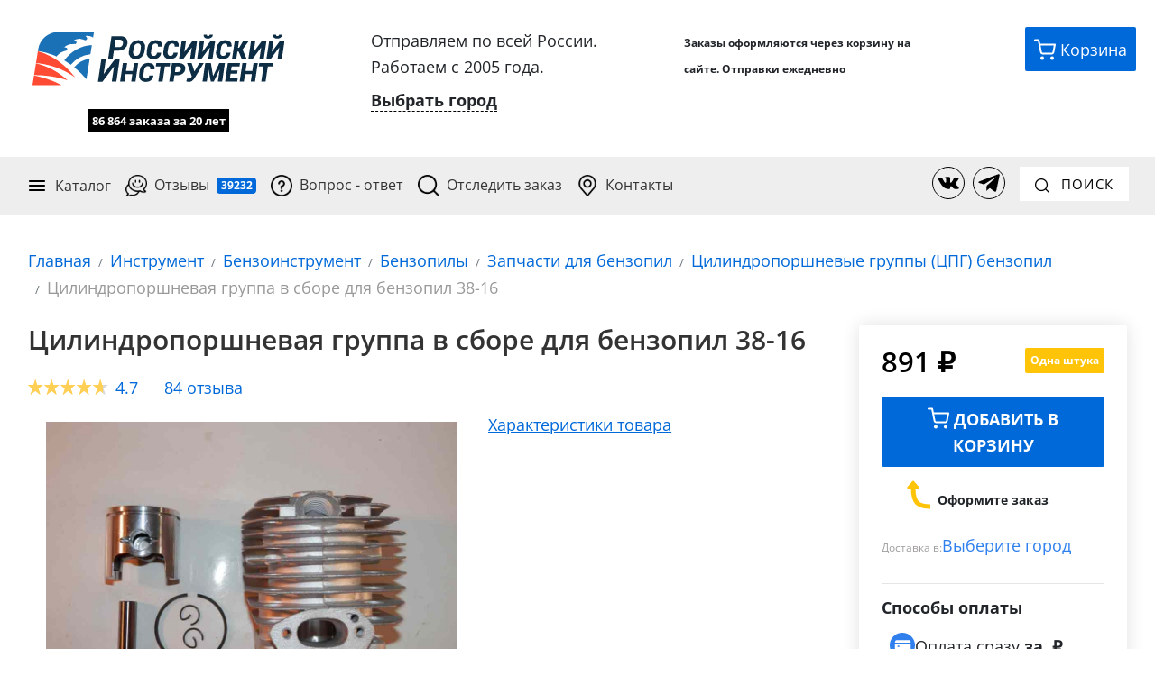

--- FILE ---
content_type: text/html; charset=utf-8
request_url: https://ros-inst.ru/product/cwAAAAAAAAAAAAAAAAAAAA/Tsilindroporshnevaya-gruppa-v-sbore-dlya-benzopil-3816
body_size: 62198
content:

<!DOCTYPE html>
<html lang="ru">
<head>
	
		<link rel="preload" href="https://cdn.ros-inst.ru/lib/bootstrap.min.css" as="style">
		<link rel="preload" href="https://cdn.ros-inst.ru/lib/bootsrtap.theme.min.css" as="style">
		<link rel="preload" href="/css/common.min.css?v=b3Tvts4voV_fJZaKVqrJZBn8NArO2BJf7zK8i3cS4t8" as="style">
		<link rel="preload" href="/css/site.min.css?v=26FsPmXLXwBHka1J0Pvdm761L4v7ndkrSN-Mm4q9s2U" as="style">
        <!-- Preload critical fonts -->
        <link rel="preload" href="/fonts/open-sans/OpenSans-Regular.woff2" as="font" type="font/woff2" crossorigin>
        <link rel="preload" href="/fonts/open-sans/OpenSans-Bold.woff2" as="font" type="font/woff2" crossorigin>
        <link rel="preload" href="/fonts/open-sans/OpenSans-SemiBold.woff2" as="font" type="font/woff2" crossorigin>
		
                <link rel="preload" as="image" href="https://cdn.ros-inst.ru/storage/c2/c2f36aee-900a-4f60-bc60-c21ee2292efa.jpg" type="image/webp">

		<link rel="preload" href="https://cdn.ros-inst.ru/lib/jquery.min.js" as="script">
		<link rel="preload" href="https://cdn.ros-inst.ru/lib/popper.min.js" as="script">
		<link rel="preload" href="https://cdn.ros-inst.ru/lib/bootstrap.min.js" as="script">
        <!-- Preconnects for faster TTFB to critical CDNs -->
        <link rel="preconnect" href="https://cdn.jsdelivr.net" crossorigin>
	

	<meta charset="utf-8">
	<meta name="viewport" content="width=device-width, initial-scale=1">
	<link rel="apple-touch-icon" sizes="180x180" href="/favicon/apple-touch-icon.png">
	<link rel="icon" type="image/png" sizes="32x32" href="/favicon/favicon-32x32.png">
	<link rel="icon" type="image/png" sizes="16x16" href="/favicon/favicon-16x16.png">
	<link rel="manifest" href="/favicon/site.webmanifest">
	<link rel="mask-icon" href="/favicon/safari-pinned-tab.svg" color="#1b71b6">
	<link rel="shortcut icon" href="/favicon/favicon.ico">
	<meta name="theme-color" content="#ffffff">
    <meta name="yandex-verification" content="e4eef57c2574b2a7">
    <meta name="google-site-verification" content="e4skF8yJkpk7CN8EPY8UQo5JFenz-qTwsaV6DJ6fI4k">


		    <title>&#x426;&#x438;&#x43B;&#x438;&#x43D;&#x434;&#x440;&#x43E;&#x43F;&#x43E;&#x440;&#x448;&#x43D;&#x435;&#x432;&#x430;&#x44F; &#x433;&#x440;&#x443;&#x43F;&#x43F;&#x430; &#x432; &#x441;&#x431;&#x43E;&#x440;&#x435; &#x434;&#x43B;&#x44F; &#x431;&#x435;&#x43D;&#x437;&#x43E;&#x43F;&#x438;&#x43B; 38-16 купить у официального дилера - Российский инструмент</title>

        <meta name="description" content="&#x41A;&#x443;&#x43F;&#x438;&#x442;&#x44C; &#x426;&#x438;&#x43B;&#x438;&#x43D;&#x434;&#x440;&#x43E;&#x43F;&#x43E;&#x440;&#x448;&#x43D;&#x435;&#x432;&#x430;&#x44F; &#x433;&#x440;&#x443;&#x43F;&#x43F;&#x430; &#x432; &#x441;&#x431;&#x43E;&#x440;&#x435; &#x434;&#x43B;&#x44F; &#x431;&#x435;&#x43D;&#x437;&#x43E;&#x43F;&#x438;&#x43B; 38-16 &#x43E;&#x442; &#x43E;&#x444;&#x438;&#x446;&#x438;&#x430;&#x43B;&#x44C;&#x43D;&#x43E;&#x433;&#x43E; &#x434;&#x438;&#x43B;&#x435;&#x440;&#x430;. &#x414;&#x43E;&#x441;&#x442;&#x430;&#x432;&#x43A;&#x430; &#x43F;&#x43E; &#x432;&#x441;&#x435;&#x439; &#x420;&#x43E;&#x441;&#x441;&#x438;&#x438;. &#x41E;&#x43F;&#x43B;&#x430;&#x442;&#x430; &#x43F;&#x440;&#x438; &#x43F;&#x43E;&#x43B;&#x443;&#x447;&#x435;&#x43D;&#x438;&#x438;. &#x422;&#x43E;&#x432;&#x430;&#x440; &#x432; &#x43D;&#x430;&#x43B;&#x438;&#x447;&#x438;&#x438;! &#x420;&#x430;&#x431;&#x43E;&#x442;&#x430;&#x435;&#x43C; &#x441; 2005 &#x433;&#x43E;&#x434;&#x430;. &#x422;&#x44B;&#x441;&#x44F;&#x447;&#x438; &#x434;&#x43E;&#x432;&#x43E;&#x43B;&#x44C;&#x43D;&#x44B;&#x445; &#x43A;&#x43B;&#x438;&#x435;&#x43D;&#x442;&#x43E;&#x432;.">

        <link rel="canonical" href="https://ros-inst.ru/product/cwAAAAAAAAAAAAAAAAAAAA/Tsilindroporshnevaya-gruppa-v-sbore-dlya-benzopil-3816">

	

	
		<link rel="stylesheet" href="https://cdn.ros-inst.ru/lib/bootstrap.min.css">
		<link rel="stylesheet" href="https://cdn.ros-inst.ru/lib/bootsrtap.theme.min.css">
		<link rel="stylesheet" href="/css/common.min.css?v=b3Tvts4voV_fJZaKVqrJZBn8NArO2BJf7zK8i3cS4t8">
		<link rel="stylesheet" href="/css/site.min.css?v=26FsPmXLXwBHka1J0Pvdm761L4v7ndkrSN-Mm4q9s2U">
	


        <!-- Yandex.Metrika counter -->
        <script>
           (function(m,e,t,r,i,k,a){m[i]=m[i]||function(){(m[i].a=m[i].a||[]).push(arguments)};
           m[i].l=1*new Date();
           for (var j = 0; j < document.scripts.length; j++) {if (document.scripts[j].src === r) { return; }}
           k=e.createElement(t),a=e.getElementsByTagName(t)[0],k.async=1,k.src=r,a.parentNode.insertBefore(k,a)})
           (window, document, "script", "https://cdn.jsdelivr.net/npm/yandex-metrica-watch/tag.js", "ym");
        
           ym(48091325, "init", {
                clickmap:true,
                trackLinks:true,
                accurateTrackBounce:true,
                webvisor:true,
                ecommerce:"dataLayer"
           });
        </script>
        <noscript><div><img src="https://mc.yandex.ru/watch/48091325" style="position:absolute; left:-9999px;" alt="" loading="lazy"></div></noscript>
	<!-- /Yandex.Metrika counter -->

	<script>
	!function(n,t,e,o,r,a){function c(n,o){var r=t.createElement(e),a=t.getElementsByTagName(e)[0];r.async=1,r.src=n,r.onerror=o,a.parentNode.insertBefore(r,a)} n.SalesNinja=["init","start","onPersonalization","reachGoal"].reduce(function(t,e){return t[e]=function(){var t=Array.prototype.slice.call(arguments);t.unshift(e),n[o].apply(0,t)},t},{k:o}),n[o]=function(){(n[o].c=n[o].c||[]).push(arguments)}, c(r,function(){c(a)})}(window,document,"script","ninja","https://cdn.sales-ninja.me/userBundle.lite.js","https://bundle.sales-ninja.me/userBundle.lite.js");
	ninja('init', '6bfb8a2b-6388-4641-b17c-a95ad7ce6678');
	ninja('addYandexMetrika', '48091325')
	ninja('addGoogleAnalytics')
	ninja('start');

	</script>

</head>
<body>

	

	<div class="site-container shadow">
		<div class="main-header-wrapper">

			<div class="main-upper-header row m-0">
				<a class="col-sm-12 col-md-4 col-lg-4 col-xl-3 border-bottom-0" href="/">
					
<img width="340" height="70" src="/images/logo.svg" onerror="this.onerror=null; this.src='/images/logo.png'" alt="Российский инструмент" class="image-inside">
					
    <div id="workSincePartial" class="pt-4 pl-0 pr-0 col-sm-12 col-12 interactable-scale-middle-text text-center" style="font-size: 13px">
        <span class="text-center workSince">86 864 &#x437;&#x430;&#x43A;&#x430;&#x437;&#x430; за 20 лет</span>
    </div>


				</a>

				<div class="col-sm-12 col-md-4 col-lg-4 col-xl-4">
					

<div class="mt-4 mt-md-0 row justify-content-center">

    <div id="delivery-header-block" class="d-none" ref="root">

        <div v-if="userCity.type === 'None'">
            <div class="col-12">Отправляем по всей России.</div>
            <div class="col-12">Работаем с 2005 года.</div>
            <div class="col-12 mt-2">
                <span href="#" class="delivery-city__link" v-on:click="showPickCityModal"><b>Выбрать город</b></span>
            </div>
        </div>


        <div data-toggle="delivery-tooltip" v-if="pickedCityId" class="text-left">
            <div class="col-12">
                <span class="delivery-city__title">Ваш город: </span>
                <span class="delivery-city__link" href="#" v-on:click="showPickCityModal">{{userCity.showedCityName}}</span>
            </div>
            
            <div class="col-12 mt-2 text-secondary" id="min-delivery-days" style="font-size: 13px" v-if="userCity.minDeliveryDays > 0">
                Доставка от {{userCity.minDeliveryDays}} {{userCity.minDeliveryDaysString}}
            </div>
            
            <div class="col-12 mt-2 text-secondary" v-if="userCity.pickPointsCount > 0 && showPaymentOnDelivery" style="font-size: 13px">
                <span class="font-weight-mobile-bold">Есть оплата при получении</span>
                <img src="/images/yes.png" class="icon-12 align-baseline" alt="" loading="lazy">
            </div>

            <div class="col-12 mt-3" v-if="userCity.pickPointsCount > 0 && showPickPointsUrl">
                <a target="-_blank" v-bind:href="pickPointsUrl" id="pickPointsUrlNew">
                    <span href="#" class="badge badge-primary">{{userCity.pickPointsCount}}</span> {{userCity.pickPointsCountString}} выдачи
                </a>
            </div>
            <div class="col-12 mt-2 text-secondary" v-if="userCity.pickPointsCount < 1 && userCity.haveTkInCity" style="font-size: 13px">
                <span class="font-weight-mobile-bold">Есть адресная доставка</span>
                <img src="/images/yes.png" class="icon-12 align-baseline" alt="" loading="lazy">
            </div>
            
        </div>

        <div v-if="isCityPickModalVisible">

            <user-city-pick-modal v-bind:is-visible.sync="isCityPickModalVisible" v-model="pickedCityId" page-source="header">

            </user-city-pick-modal>

        </div>
    </div>

</div>
				</div>

				<div id="ab-header-contacts" class="col-sm-12 col-md-4 col-lg-4 col-xl-3 mt-3 mt-md-0">
					<div class="d-flex flex-center justify-content-left" itemscope itemtype="https://schema.org/Organization">

						<span class="d-none" itemprop="name">Российский Инструмент</span>
						
						
						<div class="text-bold">
							<span style="font-size: 12px;">Заказы&nbsp;оформляются&nbsp;через&nbsp;корзину на сайте. Отправки ежедневно</span>
						</div>
						<!--div class="ab-header-email">
							<a class="link-as-text pt-2 ab-store-email" href="mailto:rosinst.online@gmail.com" itemprop="email">
								rosinst.online@gmail.com
							</a>
						</div-->
					</div>
					<button v-cloak v-on:click="showCallMeModal" class="mt-3 btn btn-outline-secondary btn-sm pointer-cursor col-sm-12 col-xl-10" id="call-me-button" href="">
						<img class="icon-16 mr-2" src="/images/icons/phone.svg" width="16" height="16" alt="" loading="lazy">
						Перезвоните мне
					</button>
				</div>

				<div id="ab-action-buttons" class="d-none d-xl-block col-xl-2 col-12">
					<div class="row justify-content-end">
						<!--<a href="#" class="action-button action-button--chat mr-1 header-chat-button" onclick="jivo_api.open();">
							<img class="action-button__image icon-24" src="/images/chat.svg">
							<span class="action-button__inside">Чат</span>
						</a>-->

							<a class="action-button action-button--basket" href="/profile/cart" title="Перейти в корзину">
								<img class="action-button__image icon-24" src="/images/basket.svg" alt="" width="24" height="24" loading="lazy">
								<span class="action-button__inside">Корзина</span>
								<div class="d-none" v-if="quantity" id="cart-hint-desktop"></div>
							</a>
					</div>
				</div>
			</div>

			<div class="main-lower-header">
				<nav class="navbar navbar-expand-md navbar-improved">
					<button class="navbar-toggler navbar-light w-100 text-left"
							type="button"
							data-toggle="collapse"
							data-target="#navbarSupportedContent"
							aria-controls="navbarSupportedContent"
							aria-expanded="false"
							aria-label="Переключатель меню">
						<span class="pr-2">
							<img src="/images/menu-48.png" class="icon-24" alt="" width="24" height="24" loading="lazy">
						</span>
						<label>Меню</label>
						<span class="float-right"></span>
					</button>

					<div class="chat-in-menu-container">
						<!--<a href="#" class="action-button action-button--chat mr-1 header-chat-button" onclick="jivo_api.open();">
							<img class="action-button__image icon-24" src="/images/chat.svg">
							<span class="action-button__inside action-button__inside--visible">Чат</span>
						</a>-->
							<a class="action-button action-button--basket" href="/profile/cart" title="Корзина">
								<img class="action-button__image icon-24" src="/images/basket.svg" alt="" loading="lazy">
								<div class="d-none" v-if="quantity" id="cart-hint-mobile"></div>
							</a>
					</div>


					<div class="navbar-collapse collapse " id="navbarSupportedContent">
						<ul class="navbar-nav mr-auto">

							<li class="nav-item navbar-catalog">
								<div class="nav-link navbar-catalog__target">
									<img src="/images/icons/burger.svg" class="icon-24 mr-2 d-md-none d-xl-block" alt="" width="24" height="24" loading="lazy">
									Каталог

									<div class="navbar-catalog__container">
										


<ul id="categories" class="categories-list list-group collapse show">
            <div class="pt-2 pb-2 pt-md-0 pb-md-0">
                <a class="list-group-item list-group-item-action d-block d-md-none"
                    href="/category/BQAAAAAAAAAAAAAAAAAAAA/Dvigateli-na-mototekhniku">
                        <img loading="lazy" class="img-fluid image-inside icon-24 mr-1" alt="" src="https://cdn.ros-inst.ru/storage/35/35dfa360-5e07-4994-8914-7b15546dc275.svg" width="64" height="64">
                    &#x414;&#x432;&#x438;&#x433;&#x430;&#x442;&#x435;&#x43B;&#x438;
                </a>
            </div>
            <div class="dropright category-dropdown d-none d-md-block">
                <a class="list-group-item list-group-item-action dropdown-toggle" aria-haspopup="true" aria-expanded="False"
                    href="/category/BQAAAAAAAAAAAAAAAAAAAA/Dvigateli-na-mototekhniku">
                        <img loading="lazy" class="img-fluid image-inside lazyload icon-24 mr-1" loading="lazy" alt="" data-src="https://cdn.ros-inst.ru/storage/35/35dfa360-5e07-4994-8914-7b15546dc275.svg" />
                    &#x414;&#x432;&#x438;&#x433;&#x430;&#x442;&#x435;&#x43B;&#x438;
                </a>

                <div class="dropdown-menu">
                        <a class="list-group-item list-group-item-action pl-5 pr-5 category-dropdown-child-item category-dropdown-child-item-header"
                            href="/category/BQAAAAAAAAAAAAAAAAAAAA/Dvigateli-na-mototekhniku">
                                <img class="img-fluid image-inside lazyload icon-24 mr-1" loading="lazy" alt="Изображение для &#x414;&#x432;&#x438;&#x433;&#x430;&#x442;&#x435;&#x43B;&#x438;" data-src="https://cdn.ros-inst.ru/storage/35/35dfa360-5e07-4994-8914-7b15546dc275.svg" />
                            &#x414;&#x432;&#x438;&#x433;&#x430;&#x442;&#x435;&#x43B;&#x438;
                        </a>
                            <a class="list-group-item list-group-item-action pl-5 pr-5 category-dropdown-child-item"
                                href="/category/agAAAAAAAAAAAAAAAAAAAA/Dvigateli-Lifan">
                                    <img class="img-fluid image-inside lazyload icon-24 mr-1" loading="lazy" alt="Изображение для &#x414;&#x432;&#x438;&#x433;&#x430;&#x442;&#x435;&#x43B;&#x438; Lifan" data-src="https://cdn.ros-inst.ru/storage/c1/c1d59141-f836-4101-b0d2-10eab526fe83.svg" />
                                &#x414;&#x432;&#x438;&#x433;&#x430;&#x442;&#x435;&#x43B;&#x438; Lifan
                            </a>
                            <a class="list-group-item list-group-item-action pl-5 pr-5 category-dropdown-child-item"
                                href="/category/aQAAAAAAAAAAAAAAAAAAAA/Dvigateli-Loncin">
                                    <img class="img-fluid image-inside lazyload icon-24 mr-1" loading="lazy" alt="Изображение для &#x414;&#x432;&#x438;&#x433;&#x430;&#x442;&#x435;&#x43B;&#x438; Loncin" data-src="https://cdn.ros-inst.ru/storage/d1/d11c6e46-c2ff-4d96-95bd-3b9616643745.svg" />
                                &#x414;&#x432;&#x438;&#x433;&#x430;&#x442;&#x435;&#x43B;&#x438; Loncin
                            </a>
                            <a class="list-group-item list-group-item-action pl-5 pr-5 category-dropdown-child-item"
                                href="/category/awAAAAAAAAAAAAAAAAAAAA/Dvigateli-Brait">
                                    <img class="img-fluid image-inside lazyload icon-24 mr-1" loading="lazy" alt="Изображение для &#x414;&#x432;&#x438;&#x433;&#x430;&#x442;&#x435;&#x43B;&#x438; Brait" data-src="https://cdn.ros-inst.ru/storage/77/774cdc16-2153-4f02-80a4-b92a8a2ee752.svg" />
                                &#x414;&#x432;&#x438;&#x433;&#x430;&#x442;&#x435;&#x43B;&#x438; Brait
                            </a>
                            <a class="list-group-item list-group-item-action pl-5 pr-5 category-dropdown-child-item"
                                href="/category/rC1rpQ4XikyV4RPo0sSo9Q/dvighatieli-wombat">
                                    <img class="img-fluid image-inside lazyload icon-24 mr-1" loading="lazy" alt="Изображение для &#x414;&#x432;&#x438;&#x433;&#x430;&#x442;&#x435;&#x43B;&#x438; Wombat" data-src="https://cdn.ros-inst.ru/storage/c3/c37be9c6-f77f-412a-b0c4-ba0bd219e337.svg" />
                                &#x414;&#x432;&#x438;&#x433;&#x430;&#x442;&#x435;&#x43B;&#x438; Wombat
                            </a>
                            <a class="list-group-item list-group-item-action pl-5 pr-5 category-dropdown-child-item"
                                href="/category/vFvkydi5o0Orf0g2TW57jA/dvighatieli-a-ipower">
                                    <img class="img-fluid image-inside lazyload icon-24 mr-1" loading="lazy" alt="Изображение для &#x414;&#x432;&#x438;&#x433;&#x430;&#x442;&#x435;&#x43B;&#x438; A-IPOWER" data-src="https://cdn.ros-inst.ru/storage/0a/0ab9a3a4-6be8-4557-a000-83f477825d3b.svg" />
                                &#x414;&#x432;&#x438;&#x433;&#x430;&#x442;&#x435;&#x43B;&#x438; A-IPOWER
                            </a>
                            <a class="list-group-item list-group-item-action pl-5 pr-5 category-dropdown-child-item"
                                href="/category/_ODyVpQ8Zkmk1idaLHsimw/dvighatieli-hemen">
                                    <img class="img-fluid image-inside lazyload icon-24 mr-1" loading="lazy" alt="Изображение для &#x414;&#x432;&#x438;&#x433;&#x430;&#x442;&#x435;&#x43B;&#x438; Hemen" data-src="https://cdn.ros-inst.ru/storage/38/38ecb1bb-a8d9-4003-b0cf-6928a4fe4455.svg" />
                                &#x414;&#x432;&#x438;&#x433;&#x430;&#x442;&#x435;&#x43B;&#x438; Hemen
                            </a>
                            <a class="list-group-item list-group-item-action pl-5 pr-5 category-dropdown-child-item"
                                href="/category/lBQ7M0-77ECLYC6YtPPCaw/dvighatieli-dinking">
                                    <img class="img-fluid image-inside lazyload icon-24 mr-1" loading="lazy" alt="Изображение для &#x414;&#x432;&#x438;&#x433;&#x430;&#x442;&#x435;&#x43B;&#x438; Dinking" data-src="https://cdn.ros-inst.ru/storage/f7/f7a45479-3534-4501-9ec9-af29caef29f5.svg" />
                                &#x414;&#x432;&#x438;&#x433;&#x430;&#x442;&#x435;&#x43B;&#x438; Dinking
                            </a>
                            <a class="list-group-item list-group-item-action pl-5 pr-5 category-dropdown-child-item"
                                href="/category/RwAAAAAAAAAAAAAAAAAAAA/Bazovye-modeli">
                                    <img class="img-fluid image-inside lazyload icon-24 mr-1" loading="lazy" alt="Изображение для &#x411;&#x430;&#x437;&#x43E;&#x432;&#x44B;&#x435; &#x434;&#x432;&#x438;&#x433;&#x430;&#x442;&#x435;&#x43B;&#x438;" data-src="https://cdn.ros-inst.ru/storage/3d/3d4a662c-00d4-4569-b68f-4f667673c172.svg" />
                                &#x411;&#x430;&#x437;&#x43E;&#x432;&#x44B;&#x435; &#x434;&#x432;&#x438;&#x433;&#x430;&#x442;&#x435;&#x43B;&#x438;
                            </a>
                            <a class="list-group-item list-group-item-action pl-5 pr-5 category-dropdown-child-item"
                                href="/category/TgAAAAAAAAAAAAAAAAAAAA/Dvukhtsilindrovye">
                                    <img class="img-fluid image-inside lazyload icon-24 mr-1" loading="lazy" alt="Изображение для &#x414;&#x432;&#x443;&#x445;&#x446;&#x438;&#x43B;&#x438;&#x43D;&#x434;&#x440;&#x43E;&#x432;&#x44B;&#x435; &#x434;&#x432;&#x438;&#x433;&#x430;&#x442;&#x435;&#x43B;&#x438;" data-src="https://cdn.ros-inst.ru/storage/7f/7faafb10-998f-4651-96de-db07f8220386.svg" />
                                &#x414;&#x432;&#x443;&#x445;&#x446;&#x438;&#x43B;&#x438;&#x43D;&#x434;&#x440;&#x43E;&#x432;&#x44B;&#x435; &#x434;&#x432;&#x438;&#x433;&#x430;&#x442;&#x435;&#x43B;&#x438;
                            </a>
                            <a class="list-group-item list-group-item-action pl-5 pr-5 category-dropdown-child-item"
                                href="/category/ka2X2oXS7EuH2SoEHWKkjQ/dvighatieli-dly-velo">
                                    <img class="img-fluid image-inside lazyload icon-24 mr-1" loading="lazy" alt="Изображение для &#x414;&#x432;&#x438;&#x433;&#x430;&#x442;&#x435;&#x43B;&#x438; &#x434;&#x43B;&#x44F; &#x432;&#x435;&#x43B;&#x43E;&#x441;&#x438;&#x43F;&#x435;&#x434;&#x43E;&#x432; (&#x432;&#x435;&#x43B;&#x43E;&#x43C;&#x43E;&#x442;&#x43E;&#x440;&#x44B;)" data-src="https://cdn.ros-inst.ru/storage/2c/2c913ad8-fcc6-4322-82cb-779cbb3aa6bc.svg" />
                                &#x414;&#x432;&#x438;&#x433;&#x430;&#x442;&#x435;&#x43B;&#x438; &#x434;&#x43B;&#x44F; &#x432;&#x435;&#x43B;&#x43E;&#x441;&#x438;&#x43F;&#x435;&#x434;&#x43E;&#x432; (&#x432;&#x435;&#x43B;&#x43E;&#x43C;&#x43E;&#x442;&#x43E;&#x440;&#x44B;)
                            </a>
                            <a class="list-group-item list-group-item-action pl-5 pr-5 category-dropdown-child-item"
                                href="/category/SAAAAAAAAAAAAAAAAAAAAA/S-elektrostarterom">
                                    <img class="img-fluid image-inside lazyload icon-24 mr-1" loading="lazy" alt="Изображение для &#x414;&#x432;&#x438;&#x433;&#x430;&#x442;&#x435;&#x43B;&#x438; &#x441; &#x44D;&#x43B;&#x435;&#x43A;&#x442;&#x440;&#x43E;&#x441;&#x442;&#x430;&#x440;&#x442;&#x435;&#x440;&#x43E;&#x43C;" data-src="https://cdn.ros-inst.ru/storage/3c/3c970121-0a07-46a7-9b4d-9e38bbf619a2.svg" />
                                &#x414;&#x432;&#x438;&#x433;&#x430;&#x442;&#x435;&#x43B;&#x438; &#x441; &#x44D;&#x43B;&#x435;&#x43A;&#x442;&#x440;&#x43E;&#x441;&#x442;&#x430;&#x440;&#x442;&#x435;&#x440;&#x43E;&#x43C;
                            </a>
                            <a class="list-group-item list-group-item-action pl-5 pr-5 category-dropdown-child-item"
                                href="/category/SQAAAAAAAAAAAAAAAAAAAA/S-reduktorom">
                                    <img class="img-fluid image-inside lazyload icon-24 mr-1" loading="lazy" alt="Изображение для &#x414;&#x432;&#x438;&#x433;&#x430;&#x442;&#x435;&#x43B;&#x438; &#x441; &#x440;&#x435;&#x434;&#x443;&#x43A;&#x442;&#x43E;&#x440;&#x43E;&#x43C;" data-src="https://cdn.ros-inst.ru/storage/a0/a0c8d997-b163-440c-be2b-56612b15fccb.svg" />
                                &#x414;&#x432;&#x438;&#x433;&#x430;&#x442;&#x435;&#x43B;&#x438; &#x441; &#x440;&#x435;&#x434;&#x443;&#x43A;&#x442;&#x43E;&#x440;&#x43E;&#x43C;
                            </a>
                            <a class="list-group-item list-group-item-action pl-5 pr-5 category-dropdown-child-item"
                                href="/category/SgAAAAAAAAAAAAAAAAAAAA/S-katushkoy-osveshcheniya">
                                    <img class="img-fluid image-inside lazyload icon-24 mr-1" loading="lazy" alt="Изображение для &#x414;&#x432;&#x438;&#x433;&#x430;&#x442;&#x435;&#x43B;&#x438; &#x441; &#x43A;&#x430;&#x442;&#x443;&#x448;&#x43A;&#x43E;&#x439; &#x43E;&#x441;&#x432;&#x435;&#x449;&#x435;&#x43D;&#x438;&#x44F;" data-src="https://cdn.ros-inst.ru/storage/55/5526a380-155c-4392-8c48-4ac5c207f369.svg" />
                                &#x414;&#x432;&#x438;&#x433;&#x430;&#x442;&#x435;&#x43B;&#x438; &#x441; &#x43A;&#x430;&#x442;&#x443;&#x448;&#x43A;&#x43E;&#x439; &#x43E;&#x441;&#x432;&#x435;&#x449;&#x435;&#x43D;&#x438;&#x44F;
                            </a>
                            <a class="list-group-item list-group-item-action pl-5 pr-5 category-dropdown-child-item"
                                href="/category/SwAAAAAAAAAAAAAAAAAAAA/Vertikalnyy-val">
                                    <img class="img-fluid image-inside lazyload icon-24 mr-1" loading="lazy" alt="Изображение для &#x414;&#x432;&#x438;&#x433;&#x430;&#x442;&#x435;&#x43B;&#x438; &#x441; &#x432;&#x435;&#x440;&#x442;&#x438;&#x43A;&#x430;&#x43B;&#x44C;&#x43D;&#x44B;&#x43C; &#x432;&#x430;&#x43B;&#x43E;&#x43C;" data-src="https://cdn.ros-inst.ru/storage/0c/0c4b4dd0-fb62-4cd6-b565-5dff6f17abff.svg" />
                                &#x414;&#x432;&#x438;&#x433;&#x430;&#x442;&#x435;&#x43B;&#x438; &#x441; &#x432;&#x435;&#x440;&#x442;&#x438;&#x43A;&#x430;&#x43B;&#x44C;&#x43D;&#x44B;&#x43C; &#x432;&#x430;&#x43B;&#x43E;&#x43C;
                            </a>
                            <a class="list-group-item list-group-item-action pl-5 pr-5 category-dropdown-child-item"
                                href="/category/TAAAAAAAAAAAAAAAAAAAAA/Pod-shlitsy">
                                    <img class="img-fluid image-inside lazyload icon-24 mr-1" loading="lazy" alt="Изображение для &#x414;&#x432;&#x438;&#x433;&#x430;&#x442;&#x435;&#x43B;&#x438; &#x43F;&#x43E;&#x434; &#x448;&#x43B;&#x438;&#x446;&#x44B;" data-src="https://cdn.ros-inst.ru/storage/f8/f8af9f33-76de-4748-b29b-2224de29f9fa.svg" />
                                &#x414;&#x432;&#x438;&#x433;&#x430;&#x442;&#x435;&#x43B;&#x438; &#x43F;&#x43E;&#x434; &#x448;&#x43B;&#x438;&#x446;&#x44B;
                            </a>
                            <a class="list-group-item list-group-item-action pl-5 pr-5 category-dropdown-child-item"
                                href="/category/TQAAAAAAAAAAAAAAAAAAAA/Pod-konus">
                                    <img class="img-fluid image-inside lazyload icon-24 mr-1" loading="lazy" alt="Изображение для &#x414;&#x432;&#x438;&#x433;&#x430;&#x442;&#x435;&#x43B;&#x438; &#x43F;&#x43E;&#x434; &#x43A;&#x43E;&#x43D;&#x443;&#x441;" data-src="https://cdn.ros-inst.ru/storage/35/353907e4-c8bd-46f6-b24d-aa08070ad6cf.svg" />
                                &#x414;&#x432;&#x438;&#x433;&#x430;&#x442;&#x435;&#x43B;&#x438; &#x43F;&#x43E;&#x434; &#x43A;&#x43E;&#x43D;&#x443;&#x441;
                            </a>
                            <a class="list-group-item list-group-item-action pl-5 pr-5 category-dropdown-child-item"
                                href="/category/UAAAAAAAAAAAAAAAAAAAAA/Dizelnye">
                                    <img class="img-fluid image-inside lazyload icon-24 mr-1" loading="lazy" alt="Изображение для &#x414;&#x438;&#x437;&#x435;&#x43B;&#x44C;&#x43D;&#x44B;&#x435; &#x434;&#x432;&#x438;&#x433;&#x430;&#x442;&#x435;&#x43B;&#x438;" data-src="https://cdn.ros-inst.ru/storage/7e/7e400c60-5ecc-4f18-83f6-3413fa13b1e7.svg" />
                                &#x414;&#x438;&#x437;&#x435;&#x43B;&#x44C;&#x43D;&#x44B;&#x435; &#x434;&#x432;&#x438;&#x433;&#x430;&#x442;&#x435;&#x43B;&#x438;
                            </a>
                            <a class="list-group-item list-group-item-action pl-5 pr-5 category-dropdown-child-item"
                                href="/category/lvaus_K9SEOj9MaZIXaz0w/dvighatieli-dlia-pitbaikov">
                                    <label class="icon-24 m-0 p-0"></label>
                                &#x414;&#x432;&#x438;&#x433;&#x430;&#x442;&#x435;&#x43B;&#x438; &#x434;&#x43B;&#x44F; &#x43F;&#x438;&#x442;&#x431;&#x430;&#x439;&#x43A;&#x43E;&#x432;
                            </a>
                            <a class="list-group-item list-group-item-action pl-5 pr-5 category-dropdown-child-item"
                                href="/category/w5tKR6wzQEa4_yscL15vlw/dvighatieli-dlia-skutierov">
                                    <label class="icon-24 m-0 p-0"></label>
                                &#x414;&#x432;&#x438;&#x433;&#x430;&#x442;&#x435;&#x43B;&#x438; &#x434;&#x43B;&#x44F; &#x441;&#x43A;&#x443;&#x442;&#x435;&#x440;&#x43E;&#x432;
                            </a>
                            <a class="list-group-item list-group-item-action pl-5 pr-5 category-dropdown-child-item"
                                href="/category/O8p4S5F25k2KdpPIumKFFg/dvighatieli-dlia-mototsiklov">
                                    <label class="icon-24 m-0 p-0"></label>
                                &#x414;&#x432;&#x438;&#x433;&#x430;&#x442;&#x435;&#x43B;&#x438; &#x434;&#x43B;&#x44F; &#x43C;&#x43E;&#x442;&#x43E;&#x446;&#x438;&#x43A;&#x43B;&#x43E;&#x432;
                            </a>
                            <a class="list-group-item list-group-item-action pl-5 pr-5 category-dropdown-child-item"
                                href="/category/QQxF_QBFQEenovCRA9Acfg/dvighatieli-dlia-mopiedov">
                                    <label class="icon-24 m-0 p-0"></label>
                                &#x414;&#x432;&#x438;&#x433;&#x430;&#x442;&#x435;&#x43B;&#x438; &#x434;&#x43B;&#x44F; &#x43C;&#x43E;&#x43F;&#x435;&#x434;&#x43E;&#x432;
                            </a>
                            <a class="list-group-item list-group-item-action pl-5 pr-5 category-dropdown-child-item"
                                href="/category/Phwgg3K8NU-4OqK_rPAC0g/eliektrichieskiie-dvighatieli">
                                    <img class="img-fluid image-inside lazyload icon-24 mr-1" loading="lazy" alt="Изображение для &#x42D;&#x43B;&#x435;&#x43A;&#x442;&#x440;&#x438;&#x447;&#x435;&#x441;&#x43A;&#x438;&#x435; &#x434;&#x432;&#x438;&#x433;&#x430;&#x442;&#x435;&#x43B;&#x438;" data-src="https://cdn.ros-inst.ru/storage/3c/3cd66d2f-c21c-4dae-b4a6-9babaca1819e.svg" />
                                &#x42D;&#x43B;&#x435;&#x43A;&#x442;&#x440;&#x438;&#x447;&#x435;&#x441;&#x43A;&#x438;&#x435; &#x434;&#x432;&#x438;&#x433;&#x430;&#x442;&#x435;&#x43B;&#x438;
                            </a>
                            <a class="list-group-item list-group-item-action pl-5 pr-5 category-dropdown-child-item"
                                href="/category/YpBqXSs3i0-uV0KI5vuYbQ/dvighatieli-dlia-kvadrotsiklov">
                                    <label class="icon-24 m-0 p-0"></label>
                                &#x414;&#x432;&#x438;&#x433;&#x430;&#x442;&#x435;&#x43B;&#x438; &#x434;&#x43B;&#x44F; &#x43A;&#x432;&#x430;&#x434;&#x440;&#x43E;&#x446;&#x438;&#x43A;&#x43B;&#x43E;&#x432; &#x438; &#x441;&#x43D;&#x435;&#x433;&#x43E;&#x445;&#x43E;&#x434;&#x43E;&#x432;
                            </a>
                            <a class="list-group-item list-group-item-action pl-5 pr-5 category-dropdown-child-item"
                                href="/category/FgAAAAAAAAAAAAAAAAAAAA/Zapchasti-dlya-dvigateley">
                                    <img class="img-fluid image-inside lazyload icon-24 mr-1" loading="lazy" alt="Изображение для &#x417;&#x430;&#x43F;&#x447;&#x430;&#x441;&#x442;&#x438; &#x434;&#x43B;&#x44F; &#x434;&#x432;&#x438;&#x433;&#x430;&#x442;&#x435;&#x43B;&#x435;&#x439; &#x43E;&#x431;&#x449;&#x435;&#x433;&#x43E; &#x43D;&#x430;&#x437;&#x43D;&#x430;&#x447;&#x435;&#x43D;&#x438;&#x44F; (Lifan, Loncin, Brait &#x438; &#x434;&#x440;&#x443;&#x433;&#x438;&#x435;)" data-src="https://cdn.ros-inst.ru/storage/97/97947262-162f-4cfd-93c8-8805c55f313b.svg" />
                                &#x417;&#x430;&#x43F;&#x447;&#x430;&#x441;&#x442;&#x438; &#x434;&#x43B;&#x44F; &#x434;&#x432;&#x438;&#x433;&#x430;&#x442;&#x435;&#x43B;&#x435;&#x439; &#x43E;&#x431;&#x449;&#x435;&#x433;&#x43E; &#x43D;&#x430;&#x437;&#x43D;&#x430;&#x447;&#x435;&#x43D;&#x438;&#x44F; (Lifan, Loncin, Brait &#x438; &#x434;&#x440;&#x443;&#x433;&#x438;&#x435;)
                            </a>
                            <a class="list-group-item list-group-item-action pl-5 pr-5 category-dropdown-child-item"
                                href="/category/NQAAAAAAAAAAAAAAAAAAAA/Zapchasti-dlya-motobuksirovshchikov-i-snegokhodov">
                                    <img class="img-fluid image-inside lazyload icon-24 mr-1" loading="lazy" alt="Изображение для &#x417;&#x430;&#x43F;&#x447;&#x430;&#x441;&#x442;&#x438; &#x434;&#x43B;&#x44F; &#x43C;&#x43E;&#x442;&#x43E;&#x431;&#x443;&#x43A;&#x441;&#x438;&#x440;&#x43E;&#x432;&#x449;&#x438;&#x43A;&#x43E;&#x432;, &#x441;&#x43D;&#x435;&#x433;&#x43E;&#x445;&#x43E;&#x434;&#x43E;&#x432; &#x438; &#x441;&#x430;&#x43C;&#x43E;&#x434;&#x435;&#x43B;&#x43E;&#x43A;" data-src="https://cdn.ros-inst.ru/storage/92/92e867a5-cc57-4814-abef-40c2343f83d5.svg" />
                                &#x417;&#x430;&#x43F;&#x447;&#x430;&#x441;&#x442;&#x438; &#x434;&#x43B;&#x44F; &#x43C;&#x43E;&#x442;&#x43E;&#x431;&#x443;&#x43A;&#x441;&#x438;&#x440;&#x43E;&#x432;&#x449;&#x438;&#x43A;&#x43E;&#x432;, &#x441;&#x43D;&#x435;&#x433;&#x43E;&#x445;&#x43E;&#x434;&#x43E;&#x432; &#x438; &#x441;&#x430;&#x43C;&#x43E;&#x434;&#x435;&#x43B;&#x43E;&#x43A;
                            </a>
                            <a class="list-group-item list-group-item-action pl-5 pr-5 category-dropdown-child-item"
                                href="/category/QqxPy_dnXkKA0ZiId5ZBxQ/dvighatieli-po-naznachieniiu">
                                    <img class="img-fluid image-inside lazyload icon-24 mr-1" loading="lazy" alt="Изображение для &#x414;&#x432;&#x438;&#x433;&#x430;&#x442;&#x435;&#x43B;&#x438; &#x43F;&#x43E; &#x43D;&#x430;&#x437;&#x43D;&#x430;&#x447;&#x435;&#x43D;&#x438;&#x44E;" data-src="https://cdn.ros-inst.ru/storage/41/41208c8c-c5b4-4fbc-95b4-7649374ac595.svg" />
                                &#x414;&#x432;&#x438;&#x433;&#x430;&#x442;&#x435;&#x43B;&#x438; &#x43F;&#x43E; &#x43D;&#x430;&#x437;&#x43D;&#x430;&#x447;&#x435;&#x43D;&#x438;&#x44E;
                            </a>
                            <a class="list-group-item list-group-item-action pl-5 pr-5 category-dropdown-child-item"
                                href="/category/YiBc1GCJGkGZVQ8-e0mexQ/chiekhly-dlia-dvighatieliei">
                                    <label class="icon-24 m-0 p-0"></label>
                                &#x427;&#x435;&#x445;&#x43B;&#x44B; &#x434;&#x43B;&#x44F; &#x434;&#x432;&#x438;&#x433;&#x430;&#x442;&#x435;&#x43B;&#x435;&#x439;
                            </a>
                </div>
            </div>
            <div class="pt-2 pb-2 pt-md-0 pb-md-0">
                <a class="list-group-item list-group-item-action d-block d-md-none"
                    href="/category/PoUYoVmOAkWIRLd-m85cbg/mototiekhnika">
                        <img loading="lazy" class="img-fluid image-inside icon-24 mr-1" alt="" src="https://cdn.ros-inst.ru/storage/04/047ef7d8-289b-450b-849a-8479fc500fcd.svg" width="64" height="64">
                    &#x41C;&#x43E;&#x442;&#x43E;&#x442;&#x435;&#x445;&#x43D;&#x438;&#x43A;&#x430;
                </a>
            </div>
            <div class="dropright category-dropdown d-none d-md-block">
                <a class="list-group-item list-group-item-action dropdown-toggle" aria-haspopup="true" aria-expanded="False"
                    href="/category/PoUYoVmOAkWIRLd-m85cbg/mototiekhnika">
                        <img loading="lazy" class="img-fluid image-inside lazyload icon-24 mr-1" loading="lazy" alt="" data-src="https://cdn.ros-inst.ru/storage/04/047ef7d8-289b-450b-849a-8479fc500fcd.svg" />
                    &#x41C;&#x43E;&#x442;&#x43E;&#x442;&#x435;&#x445;&#x43D;&#x438;&#x43A;&#x430;
                </a>

                <div class="dropdown-menu">
                        <a class="list-group-item list-group-item-action pl-5 pr-5 category-dropdown-child-item category-dropdown-child-item-header"
                            href="/category/PoUYoVmOAkWIRLd-m85cbg/mototiekhnika">
                                <img class="img-fluid image-inside lazyload icon-24 mr-1" loading="lazy" alt="Изображение для &#x41C;&#x43E;&#x442;&#x43E;&#x442;&#x435;&#x445;&#x43D;&#x438;&#x43A;&#x430;" data-src="https://cdn.ros-inst.ru/storage/04/047ef7d8-289b-450b-849a-8479fc500fcd.svg" />
                            &#x41C;&#x43E;&#x442;&#x43E;&#x442;&#x435;&#x445;&#x43D;&#x438;&#x43A;&#x430;
                        </a>
                            <a class="list-group-item list-group-item-action pl-5 pr-5 category-dropdown-child-item"
                                href="/category/dcCNUq8wx0mz4l6SR2gBDQ/motobuksirovshchiki">
                                    <img class="img-fluid image-inside lazyload icon-24 mr-1" loading="lazy" alt="Изображение для &#x41C;&#x43E;&#x442;&#x43E;&#x431;&#x443;&#x43A;&#x441;&#x438;&#x440;&#x43E;&#x432;&#x449;&#x438;&#x43A;&#x438;" data-src="https://cdn.ros-inst.ru/storage/1b/1ba99ba2-1741-428c-b588-5b1f511e50f8.svg" />
                                &#x41C;&#x43E;&#x442;&#x43E;&#x431;&#x443;&#x43A;&#x441;&#x438;&#x440;&#x43E;&#x432;&#x449;&#x438;&#x43A;&#x438;
                            </a>
                            <a class="list-group-item list-group-item-action pl-5 pr-5 category-dropdown-child-item"
                                href="/category/p89P_FDIo0KmDWKXxSP3Ww/snieghokhody">
                                    <label class="icon-24 m-0 p-0"></label>
                                &#x421;&#x43D;&#x435;&#x433;&#x43E;&#x445;&#x43E;&#x434;&#x44B;
                            </a>
                            <a class="list-group-item list-group-item-action pl-5 pr-5 category-dropdown-child-item"
                                href="/category/F37qOwWfmkagUSt0Q82bzQ/kvadrotsikly">
                                    <img class="img-fluid image-inside lazyload icon-24 mr-1" loading="lazy" alt="Изображение для &#x41A;&#x432;&#x430;&#x434;&#x440;&#x43E;&#x446;&#x438;&#x43A;&#x43B;&#x44B;" data-src="https://cdn.ros-inst.ru/storage/bf/bf01909a-64ac-44ae-981f-66353ebbecb4.svg" />
                                &#x41A;&#x432;&#x430;&#x434;&#x440;&#x43E;&#x446;&#x438;&#x43A;&#x43B;&#x44B;
                            </a>
                            <a class="list-group-item list-group-item-action pl-5 pr-5 category-dropdown-child-item"
                                href="/category/LCNHIcdh2EK-jz6zbYLDsA/vniedorozhnyie-mototsikly">
                                    <img class="img-fluid image-inside lazyload icon-24 mr-1" loading="lazy" alt="Изображение для &#x412;&#x43D;&#x435;&#x434;&#x43E;&#x440;&#x43E;&#x436;&#x43D;&#x44B;&#x435; &#x43C;&#x43E;&#x442;&#x43E;&#x446;&#x438;&#x43A;&#x43B;&#x44B;" data-src="https://cdn.ros-inst.ru/storage/e6/e6915aa0-47d8-42da-915b-ecee6bbd7cff.svg" />
                                &#x412;&#x43D;&#x435;&#x434;&#x43E;&#x440;&#x43E;&#x436;&#x43D;&#x44B;&#x435; &#x43C;&#x43E;&#x442;&#x43E;&#x446;&#x438;&#x43A;&#x43B;&#x44B;
                            </a>
                            <a class="list-group-item list-group-item-action pl-5 pr-5 category-dropdown-child-item"
                                href="/category/LHtSEoAB6UmCvVWyqeag3w/skutiery">
                                    <label class="icon-24 m-0 p-0"></label>
                                &#x421;&#x43A;&#x443;&#x442;&#x435;&#x440;&#x44B;
                            </a>
                            <a class="list-group-item list-group-item-action pl-5 pr-5 category-dropdown-child-item"
                                href="/category/JRTNuNMcokSpZzDc-xgzYA/mopiedy">
                                    <label class="icon-24 m-0 p-0"></label>
                                &#x41C;&#x43E;&#x43F;&#x435;&#x434;&#x44B;
                            </a>
                            <a class="list-group-item list-group-item-action pl-5 pr-5 category-dropdown-child-item"
                                href="/category/sqZ9IxaxOkmVBf2moXWoNw/mototsikly">
                                    <label class="icon-24 m-0 p-0"></label>
                                &#x41C;&#x43E;&#x442;&#x43E;&#x446;&#x438;&#x43A;&#x43B;&#x44B;
                            </a>
                            <a class="list-group-item list-group-item-action pl-5 pr-5 category-dropdown-child-item"
                                href="/category/W2bqZxb9G0u2OxVoGJM7yg/pitbaiki">
                                    <label class="icon-24 m-0 p-0"></label>
                                &#x41F;&#x438;&#x442;&#x431;&#x430;&#x439;&#x43A;&#x438;
                            </a>
                            <a class="list-group-item list-group-item-action pl-5 pr-5 category-dropdown-child-item"
                                href="/category/Gh20haxcA0akq5on0Yv_Eg/tritsikly">
                                    <label class="icon-24 m-0 p-0"></label>
                                &#x422;&#x440;&#x438;&#x446;&#x438;&#x43A;&#x43B;&#x44B;
                            </a>
                </div>
            </div>
            <div class="pt-2 pb-2 pt-md-0 pb-md-0">
                <a class="list-group-item list-group-item-action d-block d-md-none"
                    href="/category/LxyI7PwzKU6e0DBa1pzkPg/instrumient">
                        <img loading="lazy" class="img-fluid image-inside icon-24 mr-1" alt="" src="https://cdn.ros-inst.ru/storage/97/9705f0cb-e355-4d95-b07e-bedb15602afa.svg" width="64" height="64">
                    &#x418;&#x43D;&#x441;&#x442;&#x440;&#x443;&#x43C;&#x435;&#x43D;&#x442;
                </a>
            </div>
            <div class="dropright category-dropdown d-none d-md-block">
                <a class="list-group-item list-group-item-action dropdown-toggle" aria-haspopup="true" aria-expanded="False"
                    href="/category/LxyI7PwzKU6e0DBa1pzkPg/instrumient">
                        <img loading="lazy" class="img-fluid image-inside lazyload icon-24 mr-1" loading="lazy" alt="" data-src="https://cdn.ros-inst.ru/storage/97/9705f0cb-e355-4d95-b07e-bedb15602afa.svg" />
                    &#x418;&#x43D;&#x441;&#x442;&#x440;&#x443;&#x43C;&#x435;&#x43D;&#x442;
                </a>

                <div class="dropdown-menu">
                        <a class="list-group-item list-group-item-action pl-5 pr-5 category-dropdown-child-item category-dropdown-child-item-header"
                            href="/category/LxyI7PwzKU6e0DBa1pzkPg/instrumient">
                                <img class="img-fluid image-inside lazyload icon-24 mr-1" loading="lazy" alt="Изображение для &#x418;&#x43D;&#x441;&#x442;&#x440;&#x443;&#x43C;&#x435;&#x43D;&#x442;" data-src="https://cdn.ros-inst.ru/storage/97/9705f0cb-e355-4d95-b07e-bedb15602afa.svg" />
                            &#x418;&#x43D;&#x441;&#x442;&#x440;&#x443;&#x43C;&#x435;&#x43D;&#x442;
                        </a>
                            <a class="list-group-item list-group-item-action pl-5 pr-5 category-dropdown-child-item"
                                href="/category/CAAAAAAAAAAAAAAAAAAAAA/Benzoinstrument">
                                    <img class="img-fluid image-inside lazyload icon-24 mr-1" loading="lazy" alt="Изображение для &#x411;&#x435;&#x43D;&#x437;&#x43E;&#x438;&#x43D;&#x441;&#x442;&#x440;&#x443;&#x43C;&#x435;&#x43D;&#x442;" data-src="https://cdn.ros-inst.ru/storage/9a/9a5e5826-2633-450e-92f5-d0bbe6eaaee9.png" />
                                &#x411;&#x435;&#x43D;&#x437;&#x43E;&#x438;&#x43D;&#x441;&#x442;&#x440;&#x443;&#x43C;&#x435;&#x43D;&#x442;
                            </a>
                            <a class="list-group-item list-group-item-action pl-5 pr-5 category-dropdown-child-item"
                                href="/category/h4YSz4HY8kq0NO0REMxKSA/akkumuliatornyi-instrumient">
                                    <label class="icon-24 m-0 p-0"></label>
                                &#x410;&#x43A;&#x43A;&#x443;&#x43C;&#x443;&#x43B;&#x44F;&#x442;&#x43E;&#x440;&#x43D;&#x44B;&#x439; &#x438;&#x43D;&#x441;&#x442;&#x440;&#x443;&#x43C;&#x435;&#x43D;&#x442;
                            </a>
                            <a class="list-group-item list-group-item-action pl-5 pr-5 category-dropdown-child-item"
                                href="/category/l25cHEqX9k2L1Zr1uJkwog/stiellazhi">
                                    <label class="icon-24 m-0 p-0"></label>
                                &#x421;&#x442;&#x435;&#x43B;&#x43B;&#x430;&#x436;&#x438;
                            </a>
                            <a class="list-group-item list-group-item-action pl-5 pr-5 category-dropdown-child-item"
                                href="/category/MwAAAAAAAAAAAAAAAAAAAA/Dreli">
                                    <img class="img-fluid image-inside lazyload icon-24 mr-1" loading="lazy" alt="Изображение для &#x428;&#x443;&#x440;&#x443;&#x43F;&#x43E;&#x432;&#x435;&#x440;&#x442;&#x44B;" data-src="https://cdn.ros-inst.ru/storage/1d/1ddf32b7-bb9d-4e16-914a-fe02147112d5.svg" />
                                &#x428;&#x443;&#x440;&#x443;&#x43F;&#x43E;&#x432;&#x435;&#x440;&#x442;&#x44B;
                            </a>
                            <a class="list-group-item list-group-item-action pl-5 pr-5 category-dropdown-child-item"
                                href="/category/67Ysg7ak8Em1TUute0ZPqA/stroitielnyie-pyliesosy">
                                    <img class="img-fluid image-inside lazyload icon-24 mr-1" loading="lazy" alt="Изображение для &#x421;&#x442;&#x440;&#x43E;&#x438;&#x442;&#x435;&#x43B;&#x44C;&#x43D;&#x44B;&#x435; &#x43F;&#x44B;&#x43B;&#x435;&#x441;&#x43E;&#x441;&#x44B;" data-src="https://cdn.ros-inst.ru/storage/02/029d8636-6e09-425e-9e0e-4d181c09024e.svg" />
                                &#x421;&#x442;&#x440;&#x43E;&#x438;&#x442;&#x435;&#x43B;&#x44C;&#x43D;&#x44B;&#x435; &#x43F;&#x44B;&#x43B;&#x435;&#x441;&#x43E;&#x441;&#x44B;
                            </a>
                            <a class="list-group-item list-group-item-action pl-5 pr-5 category-dropdown-child-item"
                                href="/category/-3ippBpkvkODKvkKKc62OA/liebiedki-eliektrichieskiie">
                                    <img class="img-fluid image-inside lazyload icon-24 mr-1" loading="lazy" alt="Изображение для &#x41B;&#x435;&#x431;&#x435;&#x434;&#x43A;&#x438; &#x44D;&#x43B;&#x435;&#x43A;&#x442;&#x440;&#x438;&#x447;&#x435;&#x441;&#x43A;&#x438;&#x435; (&#x442;&#x435;&#x43B;&#x44C;&#x444;&#x435;&#x440;&#x44B;, &#x43F;&#x43E;&#x434;&#x44A;&#x435;&#x43C;&#x43D;&#x438;&#x43A;&#x438;)" data-src="https://cdn.ros-inst.ru/storage/81/81f26cbe-e106-428d-a51f-e28775fb07d2.svg" />
                                &#x41B;&#x435;&#x431;&#x435;&#x434;&#x43A;&#x438; &#x44D;&#x43B;&#x435;&#x43A;&#x442;&#x440;&#x438;&#x447;&#x435;&#x441;&#x43A;&#x438;&#x435; (&#x442;&#x435;&#x43B;&#x44C;&#x444;&#x435;&#x440;&#x44B;, &#x43F;&#x43E;&#x434;&#x44A;&#x435;&#x43C;&#x43D;&#x438;&#x43A;&#x438;)
                            </a>
                            <a class="list-group-item list-group-item-action pl-5 pr-5 category-dropdown-child-item"
                                href="/category/hjI0XyWQikuqgEwum78X1g/bienzinovyie-vozdukhoduvki">
                                    <img class="img-fluid image-inside lazyload icon-24 mr-1" loading="lazy" alt="Изображение для &#x411;&#x435;&#x43D;&#x437;&#x438;&#x43D;&#x43E;&#x432;&#x44B;&#x435; &#x438; &#x44D;&#x43B;&#x435;&#x43A;&#x442;&#x440;&#x438;&#x447;&#x435;&#x441;&#x43A;&#x438;&#x435; &#x432;&#x43E;&#x437;&#x434;&#x443;&#x445;&#x43E;&#x434;&#x443;&#x432;&#x43A;&#x438;" data-src="https://cdn.ros-inst.ru/storage/10/10bcdc08-07e7-401b-8c74-3a69b544757d.svg" />
                                &#x411;&#x435;&#x43D;&#x437;&#x438;&#x43D;&#x43E;&#x432;&#x44B;&#x435; &#x438; &#x44D;&#x43B;&#x435;&#x43A;&#x442;&#x440;&#x438;&#x447;&#x435;&#x441;&#x43A;&#x438;&#x435; &#x432;&#x43E;&#x437;&#x434;&#x443;&#x445;&#x43E;&#x434;&#x443;&#x432;&#x43A;&#x438;
                            </a>
                            <a class="list-group-item list-group-item-action pl-5 pr-5 category-dropdown-child-item"
                                href="/category/Gy0U1v9oaEu-ai-DqjoUKg/otboinyie-molotki">
                                    <img class="img-fluid image-inside lazyload icon-24 mr-1" loading="lazy" alt="Изображение для &#x41E;&#x442;&#x431;&#x43E;&#x439;&#x43D;&#x44B;&#x435; &#x43C;&#x43E;&#x43B;&#x43E;&#x442;&#x43A;&#x438;" data-src="https://cdn.ros-inst.ru/storage/ed/edf0114a-236a-4a25-808e-539f40071acd.svg" />
                                &#x41E;&#x442;&#x431;&#x43E;&#x439;&#x43D;&#x44B;&#x435; &#x43C;&#x43E;&#x43B;&#x43E;&#x442;&#x43A;&#x438;
                            </a>
                            <a class="list-group-item list-group-item-action pl-5 pr-5 category-dropdown-child-item"
                                href="/category/DgAAAAAAAAAAAAAAAAAAAA/Elektropily">
                                    <img class="img-fluid image-inside lazyload icon-24 mr-1" loading="lazy" alt="Изображение для &#x42D;&#x43B;&#x435;&#x43A;&#x442;&#x440;&#x43E;&#x43F;&#x438;&#x43B;&#x44B;" data-src="https://cdn.ros-inst.ru/storage/8e/8ee6cee5-d6d9-4344-90a0-b05876a5d5ed.svg" />
                                &#x42D;&#x43B;&#x435;&#x43A;&#x442;&#x440;&#x43E;&#x43F;&#x438;&#x43B;&#x44B;
                            </a>
                            <a class="list-group-item list-group-item-action pl-5 pr-5 category-dropdown-child-item"
                                href="/category/PAAAAAAAAAAAAAAAAAAAAA/MShU-bolgarki">
                                    <img class="img-fluid image-inside lazyload icon-24 mr-1" loading="lazy" alt="Изображение для &#x41C;&#x428;&#x423; (&#x431;&#x43E;&#x43B;&#x433;&#x430;&#x440;&#x43A;&#x438;)" data-src="https://cdn.ros-inst.ru/storage/8d/8def1acc-c6cd-4b4d-a747-ca3f5742ec13.svg" />
                                &#x41C;&#x428;&#x423; (&#x431;&#x43E;&#x43B;&#x433;&#x430;&#x440;&#x43A;&#x438;)
                            </a>
                            <a class="list-group-item list-group-item-action pl-5 pr-5 category-dropdown-child-item"
                                href="/category/DwAAAAAAAAAAAAAAAAAAAA/Diskovye-pily">
                                    <img class="img-fluid image-inside lazyload icon-24 mr-1" loading="lazy" alt="Изображение для &#x414;&#x438;&#x441;&#x43A;&#x43E;&#x432;&#x44B;&#x435; &#x43F;&#x438;&#x43B;&#x44B;" data-src="https://cdn.ros-inst.ru/storage/b2/b21cd073-783a-4587-b572-c86cf3fde135.svg" />
                                &#x414;&#x438;&#x441;&#x43A;&#x43E;&#x432;&#x44B;&#x435; &#x43F;&#x438;&#x43B;&#x44B;
                            </a>
                            <a class="list-group-item list-group-item-action pl-5 pr-5 category-dropdown-child-item"
                                href="/category/DQAAAAAAAAAAAAAAAAAAAA/Elektrotrimmery">
                                    <img class="img-fluid image-inside lazyload icon-24 mr-1" loading="lazy" alt="Изображение для &#x42D;&#x43B;&#x435;&#x43A;&#x442;&#x440;&#x43E;&#x442;&#x440;&#x438;&#x43C;&#x43C;&#x435;&#x440;&#x44B;" data-src="https://cdn.ros-inst.ru/storage/a6/a6e95298-4e02-4f61-801b-04c2b2808edb.svg" />
                                &#x42D;&#x43B;&#x435;&#x43A;&#x442;&#x440;&#x43E;&#x442;&#x440;&#x438;&#x43C;&#x43C;&#x435;&#x440;&#x44B;
                            </a>
                            <a class="list-group-item list-group-item-action pl-5 pr-5 category-dropdown-child-item"
                                href="/category/NAAAAAAAAAAAAAAAAAAAAA/Pily-otreznye">
                                    <img class="img-fluid image-inside lazyload icon-24 mr-1" loading="lazy" alt="Изображение для &#x41F;&#x438;&#x43B;&#x44B; &#x43E;&#x442;&#x440;&#x435;&#x437;&#x43D;&#x44B;&#x435;" data-src="https://cdn.ros-inst.ru/storage/f7/f7add1d2-5fa3-4711-a342-562581084b3b.svg" />
                                &#x41F;&#x438;&#x43B;&#x44B; &#x43E;&#x442;&#x440;&#x435;&#x437;&#x43D;&#x44B;&#x435;
                            </a>
                            <a class="list-group-item list-group-item-action pl-5 pr-5 category-dropdown-child-item"
                                href="/category/DAAAAAAAAAAAAAAAAAAAAA/Mashinki-dlya-strizhki-ovets">
                                    <img class="img-fluid image-inside lazyload icon-24 mr-1" loading="lazy" alt="Изображение для &#x41C;&#x430;&#x448;&#x438;&#x43D;&#x43A;&#x438; &#x434;&#x43B;&#x44F; &#x441;&#x442;&#x440;&#x438;&#x436;&#x43A;&#x438; &#x43E;&#x432;&#x435;&#x446;" data-src="https://cdn.ros-inst.ru/storage/20/20b7a49a-7449-4617-9387-9650adc6f1f2.svg" />
                                &#x41C;&#x430;&#x448;&#x438;&#x43D;&#x43A;&#x438; &#x434;&#x43B;&#x44F; &#x441;&#x442;&#x440;&#x438;&#x436;&#x43A;&#x438; &#x43E;&#x432;&#x435;&#x446;
                            </a>
                            <a class="list-group-item list-group-item-action pl-5 pr-5 category-dropdown-child-item"
                                href="/category/AQAAAAAAAAAAAAAAAAAAAA/Benzopily">
                                    <img class="img-fluid image-inside lazyload icon-24 mr-1" loading="lazy" alt="Изображение для &#x411;&#x435;&#x43D;&#x437;&#x43E;&#x43F;&#x438;&#x43B;&#x44B;" data-src="https://cdn.ros-inst.ru/storage/f3/f37c2f98-a3bf-4a9c-9d47-9fd1153ee6ba.svg" />
                                &#x411;&#x435;&#x43D;&#x437;&#x43E;&#x43F;&#x438;&#x43B;&#x44B;
                            </a>
                            <a class="list-group-item list-group-item-action pl-5 pr-5 category-dropdown-child-item"
                                href="/category/AgAAAAAAAAAAAAAAAAAAAA/Benzotrimmery">
                                    <img class="img-fluid image-inside lazyload icon-24 mr-1" loading="lazy" alt="Изображение для &#x411;&#x435;&#x43D;&#x437;&#x43E;&#x442;&#x440;&#x438;&#x43C;&#x43C;&#x435;&#x440;&#x44B;" data-src="https://cdn.ros-inst.ru/storage/62/624a6f1e-9c84-4530-84cc-0ffe33c2eef2.svg" />
                                &#x411;&#x435;&#x43D;&#x437;&#x43E;&#x442;&#x440;&#x438;&#x43C;&#x43C;&#x435;&#x440;&#x44B;
                            </a>
                            <a class="list-group-item list-group-item-action pl-5 pr-5 category-dropdown-child-item"
                                href="/category/CwAAAAAAAAAAAAAAAAAAAA/Elektroinstrument">
                                    <img class="img-fluid image-inside lazyload icon-24 mr-1" loading="lazy" alt="Изображение для &#x42D;&#x43B;&#x435;&#x43A;&#x442;&#x440;&#x43E;&#x438;&#x43D;&#x441;&#x442;&#x440;&#x443;&#x43C;&#x435;&#x43D;&#x442;" data-src="https://cdn.ros-inst.ru/storage/0d/0dc3021b-61af-4150-935e-75aa93a5a51c.png" />
                                &#x42D;&#x43B;&#x435;&#x43A;&#x442;&#x440;&#x43E;&#x438;&#x43D;&#x441;&#x442;&#x440;&#x443;&#x43C;&#x435;&#x43D;&#x442;
                            </a>
                            <a class="list-group-item list-group-item-action pl-5 pr-5 category-dropdown-child-item"
                                href="/category/GwAAAAAAAAAAAAAAAAAAAA/Zaryadnye-ustroystva">
                                    <img class="img-fluid image-inside lazyload icon-24 mr-1" loading="lazy" alt="Изображение для &#x417;&#x430;&#x440;&#x44F;&#x434;&#x43D;&#x44B;&#x435; &#x438; &#x43F;&#x443;&#x441;&#x43A;&#x43E;&#x437;&#x430;&#x440;&#x44F;&#x434;&#x43D;&#x44B;&#x435; &#x443;&#x441;&#x442;&#x440;&#x43E;&#x439;&#x441;&#x442;&#x432;&#x430;" data-src="https://cdn.ros-inst.ru/storage/fe/fe6abf45-84f1-4d76-aee2-6a278f25ed0f.svg" />
                                &#x417;&#x430;&#x440;&#x44F;&#x434;&#x43D;&#x44B;&#x435; &#x438; &#x43F;&#x443;&#x441;&#x43A;&#x43E;&#x437;&#x430;&#x440;&#x44F;&#x434;&#x43D;&#x44B;&#x435; &#x443;&#x441;&#x442;&#x440;&#x43E;&#x439;&#x441;&#x442;&#x432;&#x430;
                            </a>
                            <a class="list-group-item list-group-item-action pl-5 pr-5 category-dropdown-child-item"
                                href="/category/CQAAAAAAAAAAAAAAAAAAAA/Motobury">
                                    <img class="img-fluid image-inside lazyload icon-24 mr-1" loading="lazy" alt="Изображение для &#x41C;&#x43E;&#x442;&#x43E;&#x431;&#x443;&#x440;&#x44B;" data-src="https://cdn.ros-inst.ru/storage/5c/5c97d6b1-a2d0-489a-aa3a-73b6166b6555.svg" />
                                &#x41C;&#x43E;&#x442;&#x43E;&#x431;&#x443;&#x440;&#x44B;
                            </a>
                            <a class="list-group-item list-group-item-action pl-5 pr-5 category-dropdown-child-item"
                                href="/category/IwAAAAAAAAAAAAAAAAAAAA/Kompressory">
                                    <img class="img-fluid image-inside lazyload icon-24 mr-1" loading="lazy" alt="Изображение для &#x41A;&#x43E;&#x43C;&#x43F;&#x440;&#x435;&#x441;&#x441;&#x43E;&#x440;&#x44B;" data-src="https://cdn.ros-inst.ru/storage/bf/bf89e7ab-36df-4896-b58d-616c03f453ad.svg" />
                                &#x41A;&#x43E;&#x43C;&#x43F;&#x440;&#x435;&#x441;&#x441;&#x43E;&#x440;&#x44B;
                            </a>
                            <a class="list-group-item list-group-item-action pl-5 pr-5 category-dropdown-child-item"
                                href="/category/MQAAAAAAAAAAAAAAAAAAAA/Nabory-instrumentov">
                                    <img class="img-fluid image-inside lazyload icon-24 mr-1" loading="lazy" alt="Изображение для &#x41D;&#x430;&#x431;&#x43E;&#x440;&#x44B; &#x438;&#x43D;&#x441;&#x442;&#x440;&#x443;&#x43C;&#x435;&#x43D;&#x442;&#x43E;&#x432;" data-src="https://cdn.ros-inst.ru/storage/29/299675dc-84e0-4bde-9c3c-bb876fa04474.png" />
                                &#x41D;&#x430;&#x431;&#x43E;&#x440;&#x44B; &#x438;&#x43D;&#x441;&#x442;&#x440;&#x443;&#x43C;&#x435;&#x43D;&#x442;&#x43E;&#x432;
                            </a>
                            <a class="list-group-item list-group-item-action pl-5 pr-5 category-dropdown-child-item"
                                href="/category/RgAAAAAAAAAAAAAAAAAAAA/Perforatory">
                                    <img class="img-fluid image-inside lazyload icon-24 mr-1" loading="lazy" alt="Изображение для &#x41F;&#x435;&#x440;&#x444;&#x43E;&#x440;&#x430;&#x442;&#x43E;&#x440;&#x44B;" data-src="https://cdn.ros-inst.ru/storage/49/496d6728-4a16-44d3-a3c3-1f4e0140f643.svg" />
                                &#x41F;&#x435;&#x440;&#x444;&#x43E;&#x440;&#x430;&#x442;&#x43E;&#x440;&#x44B;
                            </a>
                            <a class="list-group-item list-group-item-action pl-5 pr-5 category-dropdown-child-item"
                                href="/category/bxe_FXX4FEmuHy111t66yg/pnievmoinstrumient">
                                    <img class="img-fluid image-inside lazyload icon-24 mr-1" loading="lazy" alt="Изображение для &#x41F;&#x43D;&#x435;&#x432;&#x43C;&#x43E;&#x438;&#x43D;&#x441;&#x442;&#x440;&#x443;&#x43C;&#x435;&#x43D;&#x442;" data-src="https://cdn.ros-inst.ru/storage/6d/6d6630bf-5770-45fe-8b18-ab6a9ace01d5.svg" />
                                &#x41F;&#x43D;&#x435;&#x432;&#x43C;&#x43E;&#x438;&#x43D;&#x441;&#x442;&#x440;&#x443;&#x43C;&#x435;&#x43D;&#x442;
                            </a>
                            <a class="list-group-item list-group-item-action pl-5 pr-5 category-dropdown-child-item"
                                href="/category/HgAAAAAAAAAAAAAAAAAAAA/Betonomeshalki">
                                    <label class="icon-24 m-0 p-0"></label>
                                &#x411;&#x435;&#x442;&#x43E;&#x43D;&#x43E;&#x43C;&#x435;&#x448;&#x430;&#x43B;&#x43A;&#x438;
                            </a>
                            <a class="list-group-item list-group-item-action pl-5 pr-5 category-dropdown-child-item"
                                href="/category/aOQLR2IjskKiJ1MvwQIXsw/tortsovochnyie-pily">
                                    <img class="img-fluid image-inside lazyload icon-24 mr-1" loading="lazy" alt="Изображение для &#x422;&#x43E;&#x440;&#x446;&#x43E;&#x432;&#x43E;&#x447;&#x43D;&#x44B;&#x435; &#x43F;&#x438;&#x43B;&#x44B;" data-src="https://cdn.ros-inst.ru/storage/a7/a7597e33-b6ac-4071-b0f0-94866b6a03ac.svg" />
                                &#x422;&#x43E;&#x440;&#x446;&#x43E;&#x432;&#x43E;&#x447;&#x43D;&#x44B;&#x435; &#x43F;&#x438;&#x43B;&#x44B;
                            </a>
                            <a class="list-group-item list-group-item-action pl-5 pr-5 category-dropdown-child-item"
                                href="/category/47I9fVsj5UiZkUTowa5v1g/izmieritielnyi-instrumient">
                                    <img class="img-fluid image-inside lazyload icon-24 mr-1" loading="lazy" alt="Изображение для &#x418;&#x437;&#x43C;&#x435;&#x440;&#x438;&#x442;&#x435;&#x43B;&#x44C;&#x43D;&#x44B;&#x439; &#x438;&#x43D;&#x441;&#x442;&#x440;&#x443;&#x43C;&#x435;&#x43D;&#x442;" data-src="https://cdn.ros-inst.ru/storage/83/836d32eb-fee0-4640-ab75-3d78c0bd7bb5.svg" />
                                &#x418;&#x437;&#x43C;&#x435;&#x440;&#x438;&#x442;&#x435;&#x43B;&#x44C;&#x43D;&#x44B;&#x439; &#x438;&#x43D;&#x441;&#x442;&#x440;&#x443;&#x43C;&#x435;&#x43D;&#x442;
                            </a>
                            <a class="list-group-item list-group-item-action pl-5 pr-5 category-dropdown-child-item"
                                href="/category/VA_JvdinfEyreB4hhpqYdQ/kustoriezy">
                                    <label class="icon-24 m-0 p-0"></label>
                                &#x41A;&#x443;&#x441;&#x442;&#x43E;&#x440;&#x435;&#x437;&#x44B;
                            </a>
                            <a class="list-group-item list-group-item-action pl-5 pr-5 category-dropdown-child-item"
                                href="/category/JAAAAAAAAAAAAAAAAAAAAA/Vozdukhoduvki-sadovye-pylesosy">
                                    <img class="img-fluid image-inside lazyload icon-24 mr-1" loading="lazy" alt="Изображение для &#x412;&#x43E;&#x437;&#x434;&#x443;&#x445;&#x43E;&#x434;&#x443;&#x432;&#x43A;&#x438; (&#x441;&#x430;&#x434;&#x43E;&#x432;&#x44B;&#x435; &#x43F;&#x44B;&#x43B;&#x435;&#x441;&#x43E;&#x441;&#x44B;)" data-src="https://cdn.ros-inst.ru/storage/99/992c4706-3c77-43b2-9d54-28c862131488.svg" />
                                &#x412;&#x43E;&#x437;&#x434;&#x443;&#x445;&#x43E;&#x434;&#x443;&#x432;&#x43A;&#x438; (&#x441;&#x430;&#x434;&#x43E;&#x432;&#x44B;&#x435; &#x43F;&#x44B;&#x43B;&#x435;&#x441;&#x43E;&#x441;&#x44B;)
                            </a>
                </div>
            </div>
            <div class="pt-2 pb-2 pt-md-0 pb-md-0">
                <a class="list-group-item list-group-item-action d-block d-md-none"
                    href="/category/5etN0Xg5JUWceRlU6cVT-Q/eliektrotransport">
                        <img loading="lazy" class="img-fluid image-inside icon-24 mr-1" alt="" src="https://cdn.ros-inst.ru/storage/c7/c770d500-ec9b-4b6e-b805-e5d040434a90.svg" width="64" height="64">
                    &#x42D;&#x43B;&#x435;&#x43A;&#x442;&#x440;&#x43E;&#x442;&#x440;&#x430;&#x43D;&#x441;&#x43F;&#x43E;&#x440;&#x442;
                </a>
            </div>
            <div class="dropright category-dropdown d-none d-md-block">
                <a class="list-group-item list-group-item-action dropdown-toggle" aria-haspopup="true" aria-expanded="False"
                    href="/category/5etN0Xg5JUWceRlU6cVT-Q/eliektrotransport">
                        <img loading="lazy" class="img-fluid image-inside lazyload icon-24 mr-1" loading="lazy" alt="" data-src="https://cdn.ros-inst.ru/storage/c7/c770d500-ec9b-4b6e-b805-e5d040434a90.svg" />
                    &#x42D;&#x43B;&#x435;&#x43A;&#x442;&#x440;&#x43E;&#x442;&#x440;&#x430;&#x43D;&#x441;&#x43F;&#x43E;&#x440;&#x442;
                </a>

                <div class="dropdown-menu">
                        <a class="list-group-item list-group-item-action pl-5 pr-5 category-dropdown-child-item category-dropdown-child-item-header"
                            href="/category/5etN0Xg5JUWceRlU6cVT-Q/eliektrotransport">
                                <img class="img-fluid image-inside lazyload icon-24 mr-1" loading="lazy" alt="Изображение для &#x42D;&#x43B;&#x435;&#x43A;&#x442;&#x440;&#x43E;&#x442;&#x440;&#x430;&#x43D;&#x441;&#x43F;&#x43E;&#x440;&#x442;" data-src="https://cdn.ros-inst.ru/storage/c7/c770d500-ec9b-4b6e-b805-e5d040434a90.svg" />
                            &#x42D;&#x43B;&#x435;&#x43A;&#x442;&#x440;&#x43E;&#x442;&#x440;&#x430;&#x43D;&#x441;&#x43F;&#x43E;&#x440;&#x442;
                        </a>
                            <a class="list-group-item list-group-item-action pl-5 pr-5 category-dropdown-child-item"
                                href="/category/t1zzMKZDVkC9DqBvvbVQhw/eliektroskutier">
                                    <label class="icon-24 m-0 p-0"></label>
                                &#x42D;&#x43B;&#x435;&#x43A;&#x442;&#x440;&#x43E;&#x441;&#x43A;&#x443;&#x442;&#x435;&#x440;
                            </a>
                            <a class="list-group-item list-group-item-action pl-5 pr-5 category-dropdown-child-item"
                                href="/category/QwU9X40600a-0rlt5H-TgQ/eliektrovielosipiedy">
                                    <label class="icon-24 m-0 p-0"></label>
                                &#x42D;&#x43B;&#x435;&#x43A;&#x442;&#x440;&#x43E;&#x432;&#x435;&#x43B;&#x43E;&#x441;&#x438;&#x43F;&#x435;&#x434;&#x44B;
                            </a>
                </div>
            </div>
            <div class="pt-2 pb-2 pt-md-0 pb-md-0">
                <a class="list-group-item list-group-item-action d-block d-md-none"
                    href="/category/dWVFbOEjqkyXYFiFWBMopg/sadovaia-tiekhnika">
                        <img loading="lazy" class="img-fluid image-inside icon-24 mr-1" alt="" src="https://cdn.ros-inst.ru/storage/07/07fdd9f3-03aa-4a12-a5ca-56070e11789a.svg" width="64" height="64">
                    &#x421;&#x430;&#x434;&#x43E;&#x432;&#x430;&#x44F; &#x442;&#x435;&#x445;&#x43D;&#x438;&#x43A;&#x430;
                </a>
            </div>
            <div class="dropright category-dropdown d-none d-md-block">
                <a class="list-group-item list-group-item-action dropdown-toggle" aria-haspopup="true" aria-expanded="False"
                    href="/category/dWVFbOEjqkyXYFiFWBMopg/sadovaia-tiekhnika">
                        <img loading="lazy" class="img-fluid image-inside lazyload icon-24 mr-1" loading="lazy" alt="" data-src="https://cdn.ros-inst.ru/storage/07/07fdd9f3-03aa-4a12-a5ca-56070e11789a.svg" />
                    &#x421;&#x430;&#x434;&#x43E;&#x432;&#x430;&#x44F; &#x442;&#x435;&#x445;&#x43D;&#x438;&#x43A;&#x430;
                </a>

                <div class="dropdown-menu">
                        <a class="list-group-item list-group-item-action pl-5 pr-5 category-dropdown-child-item category-dropdown-child-item-header"
                            href="/category/dWVFbOEjqkyXYFiFWBMopg/sadovaia-tiekhnika">
                                <img class="img-fluid image-inside lazyload icon-24 mr-1" loading="lazy" alt="Изображение для &#x421;&#x430;&#x434;&#x43E;&#x432;&#x430;&#x44F; &#x442;&#x435;&#x445;&#x43D;&#x438;&#x43A;&#x430;" data-src="https://cdn.ros-inst.ru/storage/07/07fdd9f3-03aa-4a12-a5ca-56070e11789a.svg" />
                            &#x421;&#x430;&#x434;&#x43E;&#x432;&#x430;&#x44F; &#x442;&#x435;&#x445;&#x43D;&#x438;&#x43A;&#x430;
                        </a>
                            <a class="list-group-item list-group-item-action pl-5 pr-5 category-dropdown-child-item"
                                href="/category/RUqjSWqB-02O06qWhROhUg/eliektroopryskivatieli">
                                    <img class="img-fluid image-inside lazyload icon-24 mr-1" loading="lazy" alt="Изображение для &#x42D;&#x43B;&#x435;&#x43A;&#x442;&#x440;&#x43E;&#x43E;&#x43F;&#x440;&#x44B;&#x441;&#x43A;&#x438;&#x432;&#x430;&#x442;&#x435;&#x43B;&#x438;" data-src="https://cdn.ros-inst.ru/storage/05/05c15ba1-34bd-4ed0-88cf-9678b3a11743.svg" />
                                &#x42D;&#x43B;&#x435;&#x43A;&#x442;&#x440;&#x43E;&#x43E;&#x43F;&#x440;&#x44B;&#x441;&#x43A;&#x438;&#x432;&#x430;&#x442;&#x435;&#x43B;&#x438;
                            </a>
                            <a class="list-group-item list-group-item-action pl-5 pr-5 category-dropdown-child-item"
                                href="/category/Sfw-LU_-P0iTPZFCW29wTw/mashiny-podmietalno-uborochnyie">
                                    <img class="img-fluid image-inside lazyload icon-24 mr-1" loading="lazy" alt="Изображение для &#x41C;&#x430;&#x448;&#x438;&#x43D;&#x44B; &#x43F;&#x43E;&#x434;&#x43C;&#x435;&#x442;&#x430;&#x43B;&#x44C;&#x43D;&#x43E;-&#x443;&#x431;&#x43E;&#x440;&#x43E;&#x447;&#x43D;&#x44B;&#x435;" data-src="https://cdn.ros-inst.ru/storage/24/242fbd8c-0f62-4226-a8b5-cb9221092ac4.svg" />
                                &#x41C;&#x430;&#x448;&#x438;&#x43D;&#x44B; &#x43F;&#x43E;&#x434;&#x43C;&#x435;&#x442;&#x430;&#x43B;&#x44C;&#x43D;&#x43E;-&#x443;&#x431;&#x43E;&#x440;&#x43E;&#x447;&#x43D;&#x44B;&#x435;
                            </a>
                            <a class="list-group-item list-group-item-action pl-5 pr-5 category-dropdown-child-item"
                                href="/category/GQHdafgZdEuRyKP1KupGhA/motoliebiedki">
                                    <img class="img-fluid image-inside lazyload icon-24 mr-1" loading="lazy" alt="Изображение для &#x41C;&#x43E;&#x442;&#x43E;&#x43B;&#x435;&#x431;&#x435;&#x434;&#x43A;&#x438;" data-src="https://cdn.ros-inst.ru/storage/d2/d2f5fec8-e4f9-45a1-814b-19ad06443611.svg" />
                                &#x41C;&#x43E;&#x442;&#x43E;&#x43B;&#x435;&#x431;&#x435;&#x434;&#x43A;&#x438;
                            </a>
                            <a class="list-group-item list-group-item-action pl-5 pr-5 category-dropdown-child-item"
                                href="/category/hjI0XyWQikuqgEwum78X1g/bienzinovyie-vozdukhoduvki">
                                    <img class="img-fluid image-inside lazyload icon-24 mr-1" loading="lazy" alt="Изображение для &#x411;&#x435;&#x43D;&#x437;&#x438;&#x43D;&#x43E;&#x432;&#x44B;&#x435; &#x438; &#x44D;&#x43B;&#x435;&#x43A;&#x442;&#x440;&#x438;&#x447;&#x435;&#x441;&#x43A;&#x438;&#x435; &#x432;&#x43E;&#x437;&#x434;&#x443;&#x445;&#x43E;&#x434;&#x443;&#x432;&#x43A;&#x438;" data-src="https://cdn.ros-inst.ru/storage/10/10bcdc08-07e7-401b-8c74-3a69b544757d.svg" />
                                &#x411;&#x435;&#x43D;&#x437;&#x438;&#x43D;&#x43E;&#x432;&#x44B;&#x435; &#x438; &#x44D;&#x43B;&#x435;&#x43A;&#x442;&#x440;&#x438;&#x447;&#x435;&#x441;&#x43A;&#x438;&#x435; &#x432;&#x43E;&#x437;&#x434;&#x443;&#x445;&#x43E;&#x434;&#x443;&#x432;&#x43A;&#x438;
                            </a>
                            <a class="list-group-item list-group-item-action pl-5 pr-5 category-dropdown-child-item"
                                href="/category/IQAAAAAAAAAAAAAAAAAAAA/Gazonokosilki">
                                    <img class="img-fluid image-inside lazyload icon-24 mr-1" loading="lazy" alt="Изображение для &#x42D;&#x43B;&#x435;&#x43A;&#x442;&#x440;&#x438;&#x447;&#x435;&#x441;&#x43A;&#x438;&#x435; &#x433;&#x430;&#x437;&#x43E;&#x43D;&#x43E;&#x43A;&#x43E;&#x441;&#x438;&#x43B;&#x43A;&#x438;" data-src="https://cdn.ros-inst.ru/storage/af/af4302f6-73ba-4b75-86bd-a6307f2bb7f8.svg" />
                                &#x42D;&#x43B;&#x435;&#x43A;&#x442;&#x440;&#x438;&#x447;&#x435;&#x441;&#x43A;&#x438;&#x435; &#x433;&#x430;&#x437;&#x43E;&#x43D;&#x43E;&#x43A;&#x43E;&#x441;&#x438;&#x43B;&#x43A;&#x438;
                            </a>
                            <a class="list-group-item list-group-item-action pl-5 pr-5 category-dropdown-child-item"
                                href="/category/DgAAAAAAAAAAAAAAAAAAAA/Elektropily">
                                    <img class="img-fluid image-inside lazyload icon-24 mr-1" loading="lazy" alt="Изображение для &#x42D;&#x43B;&#x435;&#x43A;&#x442;&#x440;&#x43E;&#x43F;&#x438;&#x43B;&#x44B;" data-src="https://cdn.ros-inst.ru/storage/8e/8ee6cee5-d6d9-4344-90a0-b05876a5d5ed.svg" />
                                &#x42D;&#x43B;&#x435;&#x43A;&#x442;&#x440;&#x43E;&#x43F;&#x438;&#x43B;&#x44B;
                            </a>
                            <a class="list-group-item list-group-item-action pl-5 pr-5 category-dropdown-child-item"
                                href="/category/ZwAAAAAAAAAAAAAAAAAAAA/Drovokoly">
                                    <img class="img-fluid image-inside lazyload icon-24 mr-1" loading="lazy" alt="Изображение для &#x414;&#x440;&#x43E;&#x432;&#x43E;&#x43A;&#x43E;&#x43B;&#x44B; &#x441;&#x430;&#x434;&#x43E;&#x432;&#x44B;&#x435;" data-src="https://cdn.ros-inst.ru/storage/4a/4a366b05-b410-47d7-8649-c1159fbcfe9f.svg" />
                                &#x414;&#x440;&#x43E;&#x432;&#x43E;&#x43A;&#x43E;&#x43B;&#x44B; &#x441;&#x430;&#x434;&#x43E;&#x432;&#x44B;&#x435;
                            </a>
                            <a class="list-group-item list-group-item-action pl-5 pr-5 category-dropdown-child-item"
                                href="/category/JgAAAAAAAAAAAAAAAAAAAA/Snegouborshchiki">
                                    <img class="img-fluid image-inside lazyload icon-24 mr-1" loading="lazy" alt="Изображение для &#x421;&#x43D;&#x435;&#x433;&#x43E;&#x443;&#x431;&#x43E;&#x440;&#x449;&#x438;&#x43A;&#x438;" data-src="https://cdn.ros-inst.ru/storage/cb/cbae25d6-4dab-459d-bb10-6b3b55e29959.svg" />
                                &#x421;&#x43D;&#x435;&#x433;&#x43E;&#x443;&#x431;&#x43E;&#x440;&#x449;&#x438;&#x43A;&#x438;
                            </a>
                            <a class="list-group-item list-group-item-action pl-5 pr-5 category-dropdown-child-item"
                                href="/category/DQAAAAAAAAAAAAAAAAAAAA/Elektrotrimmery">
                                    <img class="img-fluid image-inside lazyload icon-24 mr-1" loading="lazy" alt="Изображение для &#x42D;&#x43B;&#x435;&#x43A;&#x442;&#x440;&#x43E;&#x442;&#x440;&#x438;&#x43C;&#x43C;&#x435;&#x440;&#x44B;" data-src="https://cdn.ros-inst.ru/storage/a6/a6e95298-4e02-4f61-801b-04c2b2808edb.svg" />
                                &#x42D;&#x43B;&#x435;&#x43A;&#x442;&#x440;&#x43E;&#x442;&#x440;&#x438;&#x43C;&#x43C;&#x435;&#x440;&#x44B;
                            </a>
                            <a class="list-group-item list-group-item-action pl-5 pr-5 category-dropdown-child-item"
                                href="/category/AQAAAAAAAAAAAAAAAAAAAA/Benzopily">
                                    <img class="img-fluid image-inside lazyload icon-24 mr-1" loading="lazy" alt="Изображение для &#x411;&#x435;&#x43D;&#x437;&#x43E;&#x43F;&#x438;&#x43B;&#x44B;" data-src="https://cdn.ros-inst.ru/storage/f3/f37c2f98-a3bf-4a9c-9d47-9fd1153ee6ba.svg" />
                                &#x411;&#x435;&#x43D;&#x437;&#x43E;&#x43F;&#x438;&#x43B;&#x44B;
                            </a>
                            <a class="list-group-item list-group-item-action pl-5 pr-5 category-dropdown-child-item"
                                href="/category/AgAAAAAAAAAAAAAAAAAAAA/Benzotrimmery">
                                    <img class="img-fluid image-inside lazyload icon-24 mr-1" loading="lazy" alt="Изображение для &#x411;&#x435;&#x43D;&#x437;&#x43E;&#x442;&#x440;&#x438;&#x43C;&#x43C;&#x435;&#x440;&#x44B;" data-src="https://cdn.ros-inst.ru/storage/62/624a6f1e-9c84-4530-84cc-0ffe33c2eef2.svg" />
                                &#x411;&#x435;&#x43D;&#x437;&#x43E;&#x442;&#x440;&#x438;&#x43C;&#x43C;&#x435;&#x440;&#x44B;
                            </a>
                            <a class="list-group-item list-group-item-action pl-5 pr-5 category-dropdown-child-item"
                                href="/category/EQAAAAAAAAAAAAAAAAAAAA/Moyki-vysokogo-davleniya">
                                    <img class="img-fluid image-inside lazyload icon-24 mr-1" loading="lazy" alt="Изображение для &#x41C;&#x43E;&#x439;&#x43A;&#x438; &#x432;&#x44B;&#x441;&#x43E;&#x43A;&#x43E;&#x433;&#x43E; &#x434;&#x430;&#x432;&#x43B;&#x435;&#x43D;&#x438;&#x44F;" data-src="https://cdn.ros-inst.ru/storage/a5/a5f69f2e-8000-4ea0-bebf-e7695b31f184.svg" />
                                &#x41C;&#x43E;&#x439;&#x43A;&#x438; &#x432;&#x44B;&#x441;&#x43E;&#x43A;&#x43E;&#x433;&#x43E; &#x434;&#x430;&#x432;&#x43B;&#x435;&#x43D;&#x438;&#x44F;
                            </a>
                            <a class="list-group-item list-group-item-action pl-5 pr-5 category-dropdown-child-item"
                                href="/category/EAAAAAAAAAAAAAAAAAAAAA/Generatory">
                                    <img class="img-fluid image-inside lazyload icon-24 mr-1" loading="lazy" alt="Изображение для &#x413;&#x435;&#x43D;&#x435;&#x440;&#x430;&#x442;&#x43E;&#x440;&#x44B;" data-src="https://cdn.ros-inst.ru/storage/bb/bbe35088-d85c-4670-93c9-dba4574aed79.svg" />
                                &#x413;&#x435;&#x43D;&#x435;&#x440;&#x430;&#x442;&#x43E;&#x440;&#x44B;
                            </a>
                            <a class="list-group-item list-group-item-action pl-5 pr-5 category-dropdown-child-item"
                                href="/category/AwAAAAAAAAAAAAAAAAAAAA/Motobloki-i-kultivatory">
                                    <img class="img-fluid image-inside lazyload icon-24 mr-1" loading="lazy" alt="Изображение для &#x41C;&#x43E;&#x442;&#x43E;&#x431;&#x43B;&#x43E;&#x43A;&#x438; &#x438; &#x43A;&#x443;&#x43B;&#x44C;&#x442;&#x438;&#x432;&#x430;&#x442;&#x43E;&#x440;&#x44B;" data-src="https://cdn.ros-inst.ru/storage/e4/e4625534-a01f-4963-b2fc-1a238ebf4533.svg" />
                                &#x41C;&#x43E;&#x442;&#x43E;&#x431;&#x43B;&#x43E;&#x43A;&#x438; &#x438; &#x43A;&#x443;&#x43B;&#x44C;&#x442;&#x438;&#x432;&#x430;&#x442;&#x43E;&#x440;&#x44B;
                            </a>
                            <a class="list-group-item list-group-item-action pl-5 pr-5 category-dropdown-child-item"
                                href="/category/EwAAAAAAAAAAAAAAAAAAAA/Nasosy-i-nasosnye-stantsii">
                                    <img class="img-fluid image-inside lazyload icon-24 mr-1" loading="lazy" alt="Изображение для &#x41D;&#x430;&#x441;&#x43E;&#x441;&#x44B; &#x438; &#x43D;&#x430;&#x441;&#x43E;&#x441;&#x43D;&#x44B;&#x435; &#x441;&#x442;&#x430;&#x43D;&#x446;&#x438;&#x438;" data-src="https://cdn.ros-inst.ru/storage/58/58a58127-da8f-413e-86a7-66ef51b1c83c.svg" />
                                &#x41D;&#x430;&#x441;&#x43E;&#x441;&#x44B; &#x438; &#x43D;&#x430;&#x441;&#x43E;&#x441;&#x43D;&#x44B;&#x435; &#x441;&#x442;&#x430;&#x43D;&#x446;&#x438;&#x438;
                            </a>
                            <a class="list-group-item list-group-item-action pl-5 pr-5 category-dropdown-child-item"
                                href="/category/PQAAAAAAAAAAAAAAAAAAAA/Motoopryskivateli">
                                    <label class="icon-24 m-0 p-0"></label>
                                &#x41C;&#x43E;&#x442;&#x43E;&#x43E;&#x43F;&#x440;&#x44B;&#x441;&#x43A;&#x438;&#x432;&#x430;&#x442;&#x435;&#x43B;&#x438;
                            </a>
                            <a class="list-group-item list-group-item-action pl-5 pr-5 category-dropdown-child-item"
                                href="/category/IAAAAAAAAAAAAAAAAAAAAA/Motopompy">
                                    <img class="img-fluid image-inside lazyload icon-24 mr-1" loading="lazy" alt="Изображение для &#x41C;&#x43E;&#x442;&#x43E;&#x43F;&#x43E;&#x43C;&#x43F;&#x44B;" data-src="https://cdn.ros-inst.ru/storage/80/80dba839-569e-497a-aaf5-4099d220feb3.svg" />
                                &#x41C;&#x43E;&#x442;&#x43E;&#x43F;&#x43E;&#x43C;&#x43F;&#x44B;
                            </a>
                            <a class="list-group-item list-group-item-action pl-5 pr-5 category-dropdown-child-item"
                                href="/category/CQAAAAAAAAAAAAAAAAAAAA/Motobury">
                                    <img class="img-fluid image-inside lazyload icon-24 mr-1" loading="lazy" alt="Изображение для &#x41C;&#x43E;&#x442;&#x43E;&#x431;&#x443;&#x440;&#x44B;" data-src="https://cdn.ros-inst.ru/storage/5c/5c97d6b1-a2d0-489a-aa3a-73b6166b6555.svg" />
                                &#x41C;&#x43E;&#x442;&#x43E;&#x431;&#x443;&#x440;&#x44B;
                            </a>
                            <a class="list-group-item list-group-item-action pl-5 pr-5 category-dropdown-child-item"
                                href="/category/PwAAAAAAAAAAAAAAAAAAAA/Gazonokosilki">
                                    <img class="img-fluid image-inside lazyload icon-24 mr-1" loading="lazy" alt="Изображение для &#x413;&#x430;&#x437;&#x43E;&#x43D;&#x43E;&#x43A;&#x43E;&#x441;&#x438;&#x43B;&#x43A;&#x438;" data-src="https://cdn.ros-inst.ru/storage/db/dbd0f799-cfd5-4667-9616-88c3e163874e.svg" />
                                &#x413;&#x430;&#x437;&#x43E;&#x43D;&#x43E;&#x43A;&#x43E;&#x441;&#x438;&#x43B;&#x43A;&#x438;
                            </a>
                            <a class="list-group-item list-group-item-action pl-5 pr-5 category-dropdown-child-item"
                                href="/category/HwAAAAAAAAAAAAAAAAAAAA/Teplovye-pushki">
                                    <img class="img-fluid image-inside lazyload icon-24 mr-1" loading="lazy" alt="Изображение для &#x422;&#x435;&#x43F;&#x43B;&#x43E;&#x432;&#x44B;&#x435; &#x43F;&#x443;&#x448;&#x43A;&#x438;" data-src="https://cdn.ros-inst.ru/storage/60/6052b1be-b1df-4424-ad7d-b3eb123b5ad6.svg" />
                                &#x422;&#x435;&#x43F;&#x43B;&#x43E;&#x432;&#x44B;&#x435; &#x43F;&#x443;&#x448;&#x43A;&#x438;
                            </a>
                            <a class="list-group-item list-group-item-action pl-5 pr-5 category-dropdown-child-item"
                                href="/category/7zHTKvuV6UCN6_Vu85VDXg/bienzinovyie-moiki-vysokogho-davlieniia">
                                    <img class="img-fluid image-inside lazyload icon-24 mr-1" loading="lazy" alt="Изображение для &#x411;&#x435;&#x43D;&#x437;&#x438;&#x43D;&#x43E;&#x432;&#x44B;&#x435; &#x43C;&#x43E;&#x439;&#x43A;&#x438; &#x432;&#x44B;&#x441;&#x43E;&#x43A;&#x43E;&#x433;&#x43E; &#x434;&#x430;&#x432;&#x43B;&#x435;&#x43D;&#x438;&#x44F;" data-src="https://cdn.ros-inst.ru/storage/99/9962ecab-cd5b-424f-89f5-525cd633631b.svg" />
                                &#x411;&#x435;&#x43D;&#x437;&#x438;&#x43D;&#x43E;&#x432;&#x44B;&#x435; &#x43C;&#x43E;&#x439;&#x43A;&#x438; &#x432;&#x44B;&#x441;&#x43E;&#x43A;&#x43E;&#x433;&#x43E; &#x434;&#x430;&#x432;&#x43B;&#x435;&#x43D;&#x438;&#x44F;
                            </a>
                            <a class="list-group-item list-group-item-action pl-5 pr-5 category-dropdown-child-item"
                                href="/category/HgAAAAAAAAAAAAAAAAAAAA/Betonomeshalki">
                                    <label class="icon-24 m-0 p-0"></label>
                                &#x411;&#x435;&#x442;&#x43E;&#x43D;&#x43E;&#x43C;&#x435;&#x448;&#x430;&#x43B;&#x43A;&#x438;
                            </a>
                            <a class="list-group-item list-group-item-action pl-5 pr-5 category-dropdown-child-item"
                                href="/category/Eu8GDPU_L0OsYzumSZZAVQ/skarifikatory">
                                    <label class="icon-24 m-0 p-0"></label>
                                &#x421;&#x43A;&#x430;&#x440;&#x438;&#x444;&#x438;&#x43A;&#x430;&#x442;&#x43E;&#x440;&#x44B; (&#x430;&#x44D;&#x440;&#x430;&#x442;&#x43E;&#x440;&#x44B;)
                            </a>
                            <a class="list-group-item list-group-item-action pl-5 pr-5 category-dropdown-child-item"
                                href="/category/JAAAAAAAAAAAAAAAAAAAAA/Vozdukhoduvki-sadovye-pylesosy">
                                    <img class="img-fluid image-inside lazyload icon-24 mr-1" loading="lazy" alt="Изображение для &#x412;&#x43E;&#x437;&#x434;&#x443;&#x445;&#x43E;&#x434;&#x443;&#x432;&#x43A;&#x438; (&#x441;&#x430;&#x434;&#x43E;&#x432;&#x44B;&#x435; &#x43F;&#x44B;&#x43B;&#x435;&#x441;&#x43E;&#x441;&#x44B;)" data-src="https://cdn.ros-inst.ru/storage/99/992c4706-3c77-43b2-9d54-28c862131488.svg" />
                                &#x412;&#x43E;&#x437;&#x434;&#x443;&#x445;&#x43E;&#x434;&#x443;&#x432;&#x43A;&#x438; (&#x441;&#x430;&#x434;&#x43E;&#x432;&#x44B;&#x435; &#x43F;&#x44B;&#x43B;&#x435;&#x441;&#x43E;&#x441;&#x44B;)
                            </a>
                            <a class="list-group-item list-group-item-action pl-5 pr-5 category-dropdown-child-item"
                                href="/category/JwAAAAAAAAAAAAAAAAAAAA/Sadovye-izmelchiteli">
                                    <img class="img-fluid image-inside lazyload icon-24 mr-1" loading="lazy" alt="Изображение для &#x418;&#x437;&#x43C;&#x435;&#x43B;&#x44C;&#x447;&#x438;&#x442;&#x435;&#x43B;&#x438; &#x432;&#x435;&#x442;&#x43E;&#x43A; (&#x441;&#x430;&#x434;&#x43E;&#x432;&#x44B;&#x435;)" data-src="https://cdn.ros-inst.ru/storage/0c/0c5526ed-a4a3-44c3-9089-657a63e535c7.svg" />
                                &#x418;&#x437;&#x43C;&#x435;&#x43B;&#x44C;&#x447;&#x438;&#x442;&#x435;&#x43B;&#x438; &#x432;&#x435;&#x442;&#x43E;&#x43A; (&#x441;&#x430;&#x434;&#x43E;&#x432;&#x44B;&#x435;)
                            </a>
                </div>
            </div>
            <div class="pt-2 pb-2 pt-md-0 pb-md-0">
                <a class="list-group-item list-group-item-action d-block d-md-none"
                    href="/category/QwAAAAAAAAAAAAAAAAAAAA/Motovesla-i-bolotokhody">
                        <img loading="lazy" class="img-fluid image-inside icon-24 mr-1" alt="" src="https://cdn.ros-inst.ru/storage/70/70738db3-422e-4558-8ba9-43a7de8d696b.svg" width="64" height="64">
                    &#x41B;&#x43E;&#x434;&#x43E;&#x447;&#x43D;&#x44B;&#x435; &#x43C;&#x43E;&#x442;&#x43E;&#x440;&#x44B; &#x438; &#x43C;&#x43E;&#x442;&#x43E;&#x432;&#x435;&#x441;&#x43B;&#x430;
                </a>
            </div>
            <div class="dropright category-dropdown d-none d-md-block">
                <a class="list-group-item list-group-item-action dropdown-toggle" aria-haspopup="true" aria-expanded="False"
                    href="/category/QwAAAAAAAAAAAAAAAAAAAA/Motovesla-i-bolotokhody">
                        <img loading="lazy" class="img-fluid image-inside lazyload icon-24 mr-1" loading="lazy" alt="" data-src="https://cdn.ros-inst.ru/storage/70/70738db3-422e-4558-8ba9-43a7de8d696b.svg" />
                    &#x41B;&#x43E;&#x434;&#x43E;&#x447;&#x43D;&#x44B;&#x435; &#x43C;&#x43E;&#x442;&#x43E;&#x440;&#x44B; &#x438; &#x43C;&#x43E;&#x442;&#x43E;&#x432;&#x435;&#x441;&#x43B;&#x430;
                </a>

                <div class="dropdown-menu">
                        <a class="list-group-item list-group-item-action pl-5 pr-5 category-dropdown-child-item category-dropdown-child-item-header"
                            href="/category/QwAAAAAAAAAAAAAAAAAAAA/Motovesla-i-bolotokhody">
                                <img class="img-fluid image-inside lazyload icon-24 mr-1" loading="lazy" alt="Изображение для &#x41B;&#x43E;&#x434;&#x43E;&#x447;&#x43D;&#x44B;&#x435; &#x43C;&#x43E;&#x442;&#x43E;&#x440;&#x44B; &#x438; &#x43C;&#x43E;&#x442;&#x43E;&#x432;&#x435;&#x441;&#x43B;&#x430;" data-src="https://cdn.ros-inst.ru/storage/70/70738db3-422e-4558-8ba9-43a7de8d696b.svg" />
                            &#x41B;&#x43E;&#x434;&#x43E;&#x447;&#x43D;&#x44B;&#x435; &#x43C;&#x43E;&#x442;&#x43E;&#x440;&#x44B; &#x438; &#x43C;&#x43E;&#x442;&#x43E;&#x432;&#x435;&#x441;&#x43B;&#x430;
                        </a>
                            <a class="list-group-item list-group-item-action pl-5 pr-5 category-dropdown-child-item"
                                href="/category/YgAAAAAAAAAAAAAAAAAAAA/Bolotokhody-s-dvigatelyami">
                                    <img class="img-fluid image-inside lazyload icon-24 mr-1" loading="lazy" alt="Изображение для &#x411;&#x43E;&#x43B;&#x43E;&#x442;&#x43E;&#x445;&#x43E;&#x434;&#x44B; &#x441; &#x434;&#x432;&#x438;&#x433;&#x430;&#x442;&#x435;&#x43B;&#x44F;&#x43C;&#x438;" data-src="https://cdn.ros-inst.ru/storage/81/818cd224-6415-408e-a989-b79a8e5acd51.svg" />
                                &#x411;&#x43E;&#x43B;&#x43E;&#x442;&#x43E;&#x445;&#x43E;&#x434;&#x44B; &#x441; &#x434;&#x432;&#x438;&#x433;&#x430;&#x442;&#x435;&#x43B;&#x44F;&#x43C;&#x438;
                            </a>
                            <a class="list-group-item list-group-item-action pl-5 pr-5 category-dropdown-child-item"
                                href="/category/UQAAAAAAAAAAAAAAAAAAAA/Motovesla-s-dvigatelem">
                                    <img class="img-fluid image-inside lazyload icon-24 mr-1" loading="lazy" alt="Изображение для &#x41C;&#x43E;&#x442;&#x43E;&#x432;&#x435;&#x441;&#x43B;&#x430; &#x441; &#x434;&#x432;&#x438;&#x433;&#x430;&#x442;&#x435;&#x43B;&#x435;&#x43C;" data-src="https://cdn.ros-inst.ru/storage/c2/c2f585d6-4810-4111-a4c5-8de5cbf0f9ff.svg" />
                                &#x41C;&#x43E;&#x442;&#x43E;&#x432;&#x435;&#x441;&#x43B;&#x430; &#x441; &#x434;&#x432;&#x438;&#x433;&#x430;&#x442;&#x435;&#x43B;&#x435;&#x43C;
                            </a>
                            <a class="list-group-item list-group-item-action pl-5 pr-5 category-dropdown-child-item"
                                href="/category/ZQYwxv-G2EC7Z7ScAxHEwQ/lodchnyie-motory">
                                    <img class="img-fluid image-inside lazyload icon-24 mr-1" loading="lazy" alt="Изображение для &#x41B;&#x43E;&#x434;&#x43E;&#x447;&#x43D;&#x44B;&#x435; &#x43C;&#x43E;&#x442;&#x43E;&#x440;&#x44B;" data-src="https://cdn.ros-inst.ru/storage/79/79f7360d-a89d-4303-bf04-a27c7d2389ac.svg" />
                                &#x41B;&#x43E;&#x434;&#x43E;&#x447;&#x43D;&#x44B;&#x435; &#x43C;&#x43E;&#x442;&#x43E;&#x440;&#x44B;
                            </a>
                            <a class="list-group-item list-group-item-action pl-5 pr-5 category-dropdown-child-item"
                                href="/category/XAAAAAAAAAAAAAAAAAAAAA/vintea-i-zip">
                                    <img class="img-fluid image-inside lazyload icon-24 mr-1" loading="lazy" alt="Изображение для &#x412;&#x438;&#x43D;&#x442;&#x44B; &#x438; &#x437;&#x430;&#x43F;&#x447;&#x430;&#x441;&#x442;&#x438;" data-src="https://cdn.ros-inst.ru/storage/d4/d493d5e1-0aa5-4f5d-bbad-b4cff080c4ab.svg" />
                                &#x412;&#x438;&#x43D;&#x442;&#x44B; &#x438; &#x437;&#x430;&#x43F;&#x447;&#x430;&#x441;&#x442;&#x438;
                            </a>
                </div>
            </div>
            <div class="pt-2 pb-2 pt-md-0 pb-md-0">
                <a class="list-group-item list-group-item-action d-block d-md-none"
                    href="/category/EgAAAAAAAAAAAAAAAAAAAA/Svarochnye-invertornye-apparaty">
                        <img loading="lazy" class="img-fluid image-inside icon-24 mr-1" alt="" src="https://cdn.ros-inst.ru/storage/ce/ce734584-b28d-4f1b-bf06-955c89b8d41c.svg" width="64" height="64">
                    &#x421;&#x432;&#x430;&#x440;&#x43E;&#x447;&#x43D;&#x43E;&#x435; &#x43E;&#x431;&#x43E;&#x440;&#x443;&#x434;&#x43E;&#x432;&#x430;&#x43D;&#x438;&#x435;
                </a>
            </div>
            <div class="dropright category-dropdown d-none d-md-block">
                <a class="list-group-item list-group-item-action dropdown-toggle" aria-haspopup="true" aria-expanded="False"
                    href="/category/EgAAAAAAAAAAAAAAAAAAAA/Svarochnye-invertornye-apparaty">
                        <img loading="lazy" class="img-fluid image-inside lazyload icon-24 mr-1" loading="lazy" alt="" data-src="https://cdn.ros-inst.ru/storage/ce/ce734584-b28d-4f1b-bf06-955c89b8d41c.svg" />
                    &#x421;&#x432;&#x430;&#x440;&#x43E;&#x447;&#x43D;&#x43E;&#x435; &#x43E;&#x431;&#x43E;&#x440;&#x443;&#x434;&#x43E;&#x432;&#x430;&#x43D;&#x438;&#x435;
                </a>

                <div class="dropdown-menu">
                        <a class="list-group-item list-group-item-action pl-5 pr-5 category-dropdown-child-item category-dropdown-child-item-header"
                            href="/category/EgAAAAAAAAAAAAAAAAAAAA/Svarochnye-invertornye-apparaty">
                                <img class="img-fluid image-inside lazyload icon-24 mr-1" loading="lazy" alt="Изображение для &#x421;&#x432;&#x430;&#x440;&#x43E;&#x447;&#x43D;&#x43E;&#x435; &#x43E;&#x431;&#x43E;&#x440;&#x443;&#x434;&#x43E;&#x432;&#x430;&#x43D;&#x438;&#x435;" data-src="https://cdn.ros-inst.ru/storage/ce/ce734584-b28d-4f1b-bf06-955c89b8d41c.svg" />
                            &#x421;&#x432;&#x430;&#x440;&#x43E;&#x447;&#x43D;&#x43E;&#x435; &#x43E;&#x431;&#x43E;&#x440;&#x443;&#x434;&#x43E;&#x432;&#x430;&#x43D;&#x438;&#x435;
                        </a>
                            <a class="list-group-item list-group-item-action pl-5 pr-5 category-dropdown-child-item"
                                href="/category/zIfF3ijmK0y6oDaIG--wLQ/svarochnyie-poluavtomaty">
                                    <img class="img-fluid image-inside lazyload icon-24 mr-1" loading="lazy" alt="Изображение для &#x421;&#x432;&#x430;&#x440;&#x43E;&#x447;&#x43D;&#x44B;&#x435; &#x43F;&#x43E;&#x43B;&#x443;&#x430;&#x432;&#x442;&#x43E;&#x43C;&#x430;&#x442;&#x44B;" data-src="https://cdn.ros-inst.ru/storage/8e/8e11020f-2c35-491d-9144-15173d7a55aa.svg" />
                                &#x421;&#x432;&#x430;&#x440;&#x43E;&#x447;&#x43D;&#x44B;&#x435; &#x43F;&#x43E;&#x43B;&#x443;&#x430;&#x432;&#x442;&#x43E;&#x43C;&#x430;&#x442;&#x44B;
                            </a>
                            <a class="list-group-item list-group-item-action pl-5 pr-5 category-dropdown-child-item"
                                href="/category/fAUXRHOdqk26338Ua3F2Wg/tieliezhki-dlia-svarochnykh-apparatov">
                                    <label class="icon-24 m-0 p-0"></label>
                                &#x422;&#x435;&#x43B;&#x435;&#x436;&#x43A;&#x438; &#x434;&#x43B;&#x44F; &#x441;&#x432;&#x430;&#x440;&#x43E;&#x447;&#x43D;&#x44B;&#x445; &#x430;&#x43F;&#x43F;&#x430;&#x440;&#x430;&#x442;&#x43E;&#x432;
                            </a>
                            <a class="list-group-item list-group-item-action pl-5 pr-5 category-dropdown-child-item"
                                href="/category/VzOmSSeR5UKCAtQtcgXoRA/svarochnyie-inviertory">
                                    <img class="img-fluid image-inside lazyload icon-24 mr-1" loading="lazy" alt="Изображение для &#x421;&#x432;&#x430;&#x440;&#x43E;&#x447;&#x43D;&#x44B;&#x435; &#x438;&#x43D;&#x432;&#x435;&#x440;&#x442;&#x43E;&#x440;&#x44B;" data-src="https://cdn.ros-inst.ru/storage/d9/d9d742eb-f123-469b-91ab-708f69eca947.svg" />
                                &#x421;&#x432;&#x430;&#x440;&#x43E;&#x447;&#x43D;&#x44B;&#x435; &#x438;&#x43D;&#x432;&#x435;&#x440;&#x442;&#x43E;&#x440;&#x44B;
                            </a>
                            <a class="list-group-item list-group-item-action pl-5 pr-5 category-dropdown-child-item"
                                href="/category/6HK8gjS9skuzQgmdb325EQ/apparaty-arghono-dughovoi-svarki-tig">
                                    <img class="img-fluid image-inside lazyload icon-24 mr-1" loading="lazy" alt="Изображение для &#x410;&#x43F;&#x43F;&#x430;&#x440;&#x430;&#x442;&#x44B; &#x430;&#x440;&#x433;&#x43E;&#x43D;&#x43E;&#x434;&#x443;&#x433;&#x43E;&#x432;&#x43E;&#x439; &#x441;&#x432;&#x430;&#x440;&#x43A;&#x438; (TIG)" data-src="https://cdn.ros-inst.ru/storage/65/65999206-bbef-4364-83a3-c4a91a4be70b.svg" />
                                &#x410;&#x43F;&#x43F;&#x430;&#x440;&#x430;&#x442;&#x44B; &#x430;&#x440;&#x433;&#x43E;&#x43D;&#x43E;&#x434;&#x443;&#x433;&#x43E;&#x432;&#x43E;&#x439; &#x441;&#x432;&#x430;&#x440;&#x43A;&#x438; (TIG)
                            </a>
                            <a class="list-group-item list-group-item-action pl-5 pr-5 category-dropdown-child-item"
                                href="/category/983jaBZ6N0as7Pc648nCow/apparaty-vozdushno-plazmiennoi-riezki">
                                    <img class="img-fluid image-inside lazyload icon-24 mr-1" loading="lazy" alt="Изображение для &#x410;&#x43F;&#x43F;&#x430;&#x440;&#x430;&#x442;&#x44B; &#x432;&#x43E;&#x437;&#x434;&#x443;&#x448;&#x43D;&#x43E;-&#x43F;&#x43B;&#x430;&#x437;&#x43C;&#x435;&#x43D;&#x43D;&#x43E;&#x439; &#x440;&#x435;&#x437;&#x43A;&#x438; (&#x43F;&#x43B;&#x430;&#x437;&#x43C;&#x43E;&#x440;&#x435;&#x437;&#x44B;)" data-src="https://cdn.ros-inst.ru/storage/87/87813ff1-a728-456f-82cb-f1c1e8aa0346.svg" />
                                &#x410;&#x43F;&#x43F;&#x430;&#x440;&#x430;&#x442;&#x44B; &#x432;&#x43E;&#x437;&#x434;&#x443;&#x448;&#x43D;&#x43E;-&#x43F;&#x43B;&#x430;&#x437;&#x43C;&#x435;&#x43D;&#x43D;&#x43E;&#x439; &#x440;&#x435;&#x437;&#x43A;&#x438; (&#x43F;&#x43B;&#x430;&#x437;&#x43C;&#x43E;&#x440;&#x435;&#x437;&#x44B;)
                            </a>
                            <a class="list-group-item list-group-item-action pl-5 pr-5 category-dropdown-child-item"
                                href="/category/Cs4_8TiA_kqoyCDNhsyQiQ/tiermopienaly-i-piechi-dlia-sushki-eliektrodov">
                                    <img class="img-fluid image-inside lazyload icon-24 mr-1" loading="lazy" alt="Изображение для &#x422;&#x435;&#x440;&#x43C;&#x43E;&#x43F;&#x435;&#x43D;&#x430;&#x43B;&#x44B; &#x438; &#x43F;&#x435;&#x447;&#x438; &#x434;&#x43B;&#x44F; &#x441;&#x443;&#x448;&#x43A;&#x438; &#x44D;&#x43B;&#x435;&#x43A;&#x442;&#x440;&#x43E;&#x434;&#x43E;&#x432;" data-src="https://cdn.ros-inst.ru/storage/b9/b9347420-be40-46f5-b196-500e8235bd02.svg" />
                                &#x422;&#x435;&#x440;&#x43C;&#x43E;&#x43F;&#x435;&#x43D;&#x430;&#x43B;&#x44B; &#x438; &#x43F;&#x435;&#x447;&#x438; &#x434;&#x43B;&#x44F; &#x441;&#x443;&#x448;&#x43A;&#x438; &#x44D;&#x43B;&#x435;&#x43A;&#x442;&#x440;&#x43E;&#x434;&#x43E;&#x432;
                            </a>
                            <a class="list-group-item list-group-item-action pl-5 pr-5 category-dropdown-child-item"
                                href="/category/Hl8kxXYi6UaK4ssCoAFz_Q/klieshchi-kontaktnoi-svarki">
                                    <img class="img-fluid image-inside lazyload icon-24 mr-1" loading="lazy" alt="Изображение для &#x41A;&#x43B;&#x435;&#x449;&#x438; &#x43A;&#x43E;&#x43D;&#x442;&#x430;&#x43A;&#x442;&#x43D;&#x43E;&#x439; &#x441;&#x432;&#x430;&#x440;&#x43A;&#x438;" data-src="https://cdn.ros-inst.ru/storage/33/333c4d64-1599-4bc7-8b1b-f812e7f360d1.svg" />
                                &#x41A;&#x43B;&#x435;&#x449;&#x438; &#x43A;&#x43E;&#x43D;&#x442;&#x430;&#x43A;&#x442;&#x43D;&#x43E;&#x439; &#x441;&#x432;&#x430;&#x440;&#x43A;&#x438;
                            </a>
                            <a class="list-group-item list-group-item-action pl-5 pr-5 category-dropdown-child-item"
                                href="/category/YUhfCTlxb026Y-W_4e5GjA/spottiery">
                                    <img class="img-fluid image-inside lazyload icon-24 mr-1" loading="lazy" alt="Изображение для &#x421;&#x43F;&#x43E;&#x442;&#x442;&#x435;&#x440;&#x44B;" data-src="https://cdn.ros-inst.ru/storage/db/db25c61f-cd19-4613-9a41-6bf752d29eef.svg" />
                                &#x421;&#x43F;&#x43E;&#x442;&#x442;&#x435;&#x440;&#x44B;
                            </a>
                            <a class="list-group-item list-group-item-action pl-5 pr-5 category-dropdown-child-item"
                                href="/category/7EKqt4EY8E2NmKQrlNxm9Q/naghrievatiel-induktsionnyi">
                                    <label class="icon-24 m-0 p-0"></label>
                                &#x41D;&#x430;&#x433;&#x440;&#x435;&#x432;&#x430;&#x442;&#x435;&#x43B;&#x438; &#x438;&#x43D;&#x434;&#x443;&#x43A;&#x446;&#x438;&#x43E;&#x43D;&#x43D;&#x44B;&#x435;
                            </a>
                            <a class="list-group-item list-group-item-action pl-5 pr-5 category-dropdown-child-item"
                                href="/category/_TXHKmS6-ECBDCBCQ7FGgQ/svarochnyie-matierialy-i">
                                    <img class="img-fluid image-inside lazyload icon-24 mr-1" loading="lazy" alt="Изображение для &#x421;&#x432;&#x430;&#x440;&#x43E;&#x447;&#x43D;&#x44B;&#x435; &#x43C;&#x430;&#x442;&#x435;&#x440;&#x438;&#x430;&#x43B;&#x44B; &#x438; &#x430;&#x43A;&#x441;&#x435;&#x441;&#x441;&#x443;&#x430;&#x440;&#x44B;" data-src="https://cdn.ros-inst.ru/storage/9f/9f717b4b-bea6-490b-abd1-040d606ef30c.svg" />
                                &#x421;&#x432;&#x430;&#x440;&#x43E;&#x447;&#x43D;&#x44B;&#x435; &#x43C;&#x430;&#x442;&#x435;&#x440;&#x438;&#x430;&#x43B;&#x44B; &#x438; &#x430;&#x43A;&#x441;&#x435;&#x441;&#x441;&#x443;&#x430;&#x440;&#x44B;
                            </a>
                </div>
            </div>
            <div class="pt-2 pb-2 pt-md-0 pb-md-0">
                <a class="list-group-item list-group-item-action d-block d-md-none"
                    href="/category/r8dYtL2TXk2QXsY3lT8X3g/silovaia-tiekhnika">
                        <img loading="lazy" class="img-fluid image-inside icon-24 mr-1" alt="" src="https://cdn.ros-inst.ru/storage/06/068dbb28-8f68-4b0a-88d6-9f2c7b2bb8db.svg" width="64" height="64">
                    &#x421;&#x438;&#x43B;&#x43E;&#x432;&#x430;&#x44F; &#x442;&#x435;&#x445;&#x43D;&#x438;&#x43A;&#x430;
                </a>
            </div>
            <div class="dropright category-dropdown d-none d-md-block">
                <a class="list-group-item list-group-item-action dropdown-toggle" aria-haspopup="true" aria-expanded="False"
                    href="/category/r8dYtL2TXk2QXsY3lT8X3g/silovaia-tiekhnika">
                        <img loading="lazy" class="img-fluid image-inside lazyload icon-24 mr-1" loading="lazy" alt="" data-src="https://cdn.ros-inst.ru/storage/06/068dbb28-8f68-4b0a-88d6-9f2c7b2bb8db.svg" />
                    &#x421;&#x438;&#x43B;&#x43E;&#x432;&#x430;&#x44F; &#x442;&#x435;&#x445;&#x43D;&#x438;&#x43A;&#x430;
                </a>

                <div class="dropdown-menu">
                        <a class="list-group-item list-group-item-action pl-5 pr-5 category-dropdown-child-item category-dropdown-child-item-header"
                            href="/category/r8dYtL2TXk2QXsY3lT8X3g/silovaia-tiekhnika">
                                <img class="img-fluid image-inside lazyload icon-24 mr-1" loading="lazy" alt="Изображение для &#x421;&#x438;&#x43B;&#x43E;&#x432;&#x430;&#x44F; &#x442;&#x435;&#x445;&#x43D;&#x438;&#x43A;&#x430;" data-src="https://cdn.ros-inst.ru/storage/06/068dbb28-8f68-4b0a-88d6-9f2c7b2bb8db.svg" />
                            &#x421;&#x438;&#x43B;&#x43E;&#x432;&#x430;&#x44F; &#x442;&#x435;&#x445;&#x43D;&#x438;&#x43A;&#x430;
                        </a>
                            <a class="list-group-item list-group-item-action pl-5 pr-5 category-dropdown-child-item"
                                href="/category/EgAAAAAAAAAAAAAAAAAAAA/Svarochnye-invertornye-apparaty">
                                    <img class="img-fluid image-inside lazyload icon-24 mr-1" loading="lazy" alt="Изображение для &#x421;&#x432;&#x430;&#x440;&#x43E;&#x447;&#x43D;&#x43E;&#x435; &#x43E;&#x431;&#x43E;&#x440;&#x443;&#x434;&#x43E;&#x432;&#x430;&#x43D;&#x438;&#x435;" data-src="https://cdn.ros-inst.ru/storage/ce/ce734584-b28d-4f1b-bf06-955c89b8d41c.svg" />
                                &#x421;&#x432;&#x430;&#x440;&#x43E;&#x447;&#x43D;&#x43E;&#x435; &#x43E;&#x431;&#x43E;&#x440;&#x443;&#x434;&#x43E;&#x432;&#x430;&#x43D;&#x438;&#x435;
                            </a>
                            <a class="list-group-item list-group-item-action pl-5 pr-5 category-dropdown-child-item"
                                href="/category/GwAAAAAAAAAAAAAAAAAAAA/Zaryadnye-ustroystva">
                                    <img class="img-fluid image-inside lazyload icon-24 mr-1" loading="lazy" alt="Изображение для &#x417;&#x430;&#x440;&#x44F;&#x434;&#x43D;&#x44B;&#x435; &#x438; &#x43F;&#x443;&#x441;&#x43A;&#x43E;&#x437;&#x430;&#x440;&#x44F;&#x434;&#x43D;&#x44B;&#x435; &#x443;&#x441;&#x442;&#x440;&#x43E;&#x439;&#x441;&#x442;&#x432;&#x430;" data-src="https://cdn.ros-inst.ru/storage/fe/fe6abf45-84f1-4d76-aee2-6a278f25ed0f.svg" />
                                &#x417;&#x430;&#x440;&#x44F;&#x434;&#x43D;&#x44B;&#x435; &#x438; &#x43F;&#x443;&#x441;&#x43A;&#x43E;&#x437;&#x430;&#x440;&#x44F;&#x434;&#x43D;&#x44B;&#x435; &#x443;&#x441;&#x442;&#x440;&#x43E;&#x439;&#x441;&#x442;&#x432;&#x430;
                            </a>
                            <a class="list-group-item list-group-item-action pl-5 pr-5 category-dropdown-child-item"
                                href="/category/EAAAAAAAAAAAAAAAAAAAAA/Generatory">
                                    <img class="img-fluid image-inside lazyload icon-24 mr-1" loading="lazy" alt="Изображение для &#x413;&#x435;&#x43D;&#x435;&#x440;&#x430;&#x442;&#x43E;&#x440;&#x44B;" data-src="https://cdn.ros-inst.ru/storage/bb/bbe35088-d85c-4670-93c9-dba4574aed79.svg" />
                                &#x413;&#x435;&#x43D;&#x435;&#x440;&#x430;&#x442;&#x43E;&#x440;&#x44B;
                            </a>
                            <a class="list-group-item list-group-item-action pl-5 pr-5 category-dropdown-child-item"
                                href="/category/IwAAAAAAAAAAAAAAAAAAAA/Kompressory">
                                    <img class="img-fluid image-inside lazyload icon-24 mr-1" loading="lazy" alt="Изображение для &#x41A;&#x43E;&#x43C;&#x43F;&#x440;&#x435;&#x441;&#x441;&#x43E;&#x440;&#x44B;" data-src="https://cdn.ros-inst.ru/storage/bf/bf89e7ab-36df-4896-b58d-616c03f453ad.svg" />
                                &#x41A;&#x43E;&#x43C;&#x43F;&#x440;&#x435;&#x441;&#x441;&#x43E;&#x440;&#x44B;
                            </a>
                </div>
            </div>
            <div class="pt-2 pb-2 pt-md-0 pb-md-0">
                <a class="list-group-item list-group-item-action d-block d-md-none"
                    href="/category/D1jCggtcpU2wlvRVYzb-jw/stroitielnaia-tiekhnika">
                        <img loading="lazy" class="img-fluid image-inside icon-24 mr-1" alt="" src="https://cdn.ros-inst.ru/storage/a3/a3d68786-0224-47b3-8e0d-331af79674a0.svg" width="64" height="64">
                    &#x421;&#x442;&#x440;&#x43E;&#x438;&#x442;&#x435;&#x43B;&#x44C;&#x43D;&#x430;&#x44F; &#x442;&#x435;&#x445;&#x43D;&#x438;&#x43A;&#x430;
                </a>
            </div>
            <div class="dropright category-dropdown d-none d-md-block">
                <a class="list-group-item list-group-item-action dropdown-toggle" aria-haspopup="true" aria-expanded="False"
                    href="/category/D1jCggtcpU2wlvRVYzb-jw/stroitielnaia-tiekhnika">
                        <img loading="lazy" class="img-fluid image-inside lazyload icon-24 mr-1" loading="lazy" alt="" data-src="https://cdn.ros-inst.ru/storage/a3/a3d68786-0224-47b3-8e0d-331af79674a0.svg" />
                    &#x421;&#x442;&#x440;&#x43E;&#x438;&#x442;&#x435;&#x43B;&#x44C;&#x43D;&#x430;&#x44F; &#x442;&#x435;&#x445;&#x43D;&#x438;&#x43A;&#x430;
                </a>

                <div class="dropdown-menu">
                        <a class="list-group-item list-group-item-action pl-5 pr-5 category-dropdown-child-item category-dropdown-child-item-header"
                            href="/category/D1jCggtcpU2wlvRVYzb-jw/stroitielnaia-tiekhnika">
                                <img class="img-fluid image-inside lazyload icon-24 mr-1" loading="lazy" alt="Изображение для &#x421;&#x442;&#x440;&#x43E;&#x438;&#x442;&#x435;&#x43B;&#x44C;&#x43D;&#x430;&#x44F; &#x442;&#x435;&#x445;&#x43D;&#x438;&#x43A;&#x430;" data-src="https://cdn.ros-inst.ru/storage/a3/a3d68786-0224-47b3-8e0d-331af79674a0.svg" />
                            &#x421;&#x442;&#x440;&#x43E;&#x438;&#x442;&#x435;&#x43B;&#x44C;&#x43D;&#x430;&#x44F; &#x442;&#x435;&#x445;&#x43D;&#x438;&#x43A;&#x430;
                        </a>
                            <a class="list-group-item list-group-item-action pl-5 pr-5 category-dropdown-child-item"
                                href="/category/qeytApAnM0e1lHAxBKemFA/vibrotrambovki">
                                    <img class="img-fluid image-inside lazyload icon-24 mr-1" loading="lazy" alt="Изображение для &#x412;&#x438;&#x431;&#x440;&#x43E;&#x442;&#x440;&#x430;&#x43C;&#x431;&#x43E;&#x432;&#x43A;&#x438;" data-src="https://cdn.ros-inst.ru/storage/65/6592b44d-9492-4a1e-8d0c-0fac419e8535.svg" />
                                &#x412;&#x438;&#x431;&#x440;&#x43E;&#x442;&#x440;&#x430;&#x43C;&#x431;&#x43E;&#x432;&#x43A;&#x438;
                            </a>
                            <a class="list-group-item list-group-item-action pl-5 pr-5 category-dropdown-child-item"
                                href="/category/67Ysg7ak8Em1TUute0ZPqA/stroitielnyie-pyliesosy">
                                    <img class="img-fluid image-inside lazyload icon-24 mr-1" loading="lazy" alt="Изображение для &#x421;&#x442;&#x440;&#x43E;&#x438;&#x442;&#x435;&#x43B;&#x44C;&#x43D;&#x44B;&#x435; &#x43F;&#x44B;&#x43B;&#x435;&#x441;&#x43E;&#x441;&#x44B;" data-src="https://cdn.ros-inst.ru/storage/02/029d8636-6e09-425e-9e0e-4d181c09024e.svg" />
                                &#x421;&#x442;&#x440;&#x43E;&#x438;&#x442;&#x435;&#x43B;&#x44C;&#x43D;&#x44B;&#x435; &#x43F;&#x44B;&#x43B;&#x435;&#x441;&#x43E;&#x441;&#x44B;
                            </a>
                            <a class="list-group-item list-group-item-action pl-5 pr-5 category-dropdown-child-item"
                                href="/category/STRXaqCD8EC7IVdZRR02fg/zatirochnyie-mashiny">
                                    <img class="img-fluid image-inside lazyload icon-24 mr-1" loading="lazy" alt="Изображение для &#x417;&#x430;&#x442;&#x438;&#x440;&#x43E;&#x447;&#x43D;&#x44B;&#x435; &#x43C;&#x430;&#x448;&#x438;&#x43D;&#x44B;" data-src="https://cdn.ros-inst.ru/storage/38/38668c47-65ab-409e-b63c-6c1dd617d657.svg" />
                                &#x417;&#x430;&#x442;&#x438;&#x440;&#x43E;&#x447;&#x43D;&#x44B;&#x435; &#x43C;&#x430;&#x448;&#x438;&#x43D;&#x44B;
                            </a>
                            <a class="list-group-item list-group-item-action pl-5 pr-5 category-dropdown-child-item"
                                href="/category/PgAAAAAAAAAAAAAAAAAAAA/Vibroplity">
                                    <img class="img-fluid image-inside lazyload icon-24 mr-1" loading="lazy" alt="Изображение для &#x412;&#x438;&#x431;&#x440;&#x43E;&#x43F;&#x43B;&#x438;&#x442;&#x44B;" data-src="https://cdn.ros-inst.ru/storage/81/81b62fb7-04ad-4194-bbf9-f8dfe8535646.svg" />
                                &#x412;&#x438;&#x431;&#x440;&#x43E;&#x43F;&#x43B;&#x438;&#x442;&#x44B;
                            </a>
                            <a class="list-group-item list-group-item-action pl-5 pr-5 category-dropdown-child-item"
                                href="/category/A30ulD1Yj0SsftW9ImjQNw/shvonariezchiki">
                                    <img class="img-fluid image-inside lazyload icon-24 mr-1" loading="lazy" alt="Изображение для &#x428;&#x432;&#x43E;&#x43D;&#x430;&#x440;&#x435;&#x437;&#x447;&#x438;&#x43A;&#x438;" data-src="https://cdn.ros-inst.ru/storage/e4/e46caffc-83a9-4b29-a4e5-1532c9ce0631.svg" />
                                &#x428;&#x432;&#x43E;&#x43D;&#x430;&#x440;&#x435;&#x437;&#x447;&#x438;&#x43A;&#x438;
                            </a>
                            <a class="list-group-item list-group-item-action pl-5 pr-5 category-dropdown-child-item"
                                href="/category/HgAAAAAAAAAAAAAAAAAAAA/Betonomeshalki">
                                    <label class="icon-24 m-0 p-0"></label>
                                &#x411;&#x435;&#x442;&#x43E;&#x43D;&#x43E;&#x43C;&#x435;&#x448;&#x430;&#x43B;&#x43A;&#x438;
                            </a>
                </div>
            </div>
            <div class="pt-2 pb-2 pt-md-0 pb-md-0">
                <a class="list-group-item list-group-item-action d-block d-md-none"
                    href="/category/QzmRgm3k-023N7mUJn5hKA/stanki">
                        <img loading="lazy" class="img-fluid image-inside icon-24 mr-1" alt="" src="https://cdn.ros-inst.ru/storage/ba/bac750f4-56cb-4a18-b0c4-bcad74d38dcf.svg" width="64" height="64">
                    &#x421;&#x442;&#x430;&#x43D;&#x43A;&#x438;
                </a>
            </div>
            <div class="dropright category-dropdown d-none d-md-block">
                <a class="list-group-item list-group-item-action dropdown-toggle" aria-haspopup="true" aria-expanded="False"
                    href="/category/QzmRgm3k-023N7mUJn5hKA/stanki">
                        <img loading="lazy" class="img-fluid image-inside lazyload icon-24 mr-1" loading="lazy" alt="" data-src="https://cdn.ros-inst.ru/storage/ba/bac750f4-56cb-4a18-b0c4-bcad74d38dcf.svg" />
                    &#x421;&#x442;&#x430;&#x43D;&#x43A;&#x438;
                </a>

                <div class="dropdown-menu">
                        <a class="list-group-item list-group-item-action pl-5 pr-5 category-dropdown-child-item category-dropdown-child-item-header"
                            href="/category/QzmRgm3k-023N7mUJn5hKA/stanki">
                                <img class="img-fluid image-inside lazyload icon-24 mr-1" loading="lazy" alt="Изображение для &#x421;&#x442;&#x430;&#x43D;&#x43A;&#x438;" data-src="https://cdn.ros-inst.ru/storage/ba/bac750f4-56cb-4a18-b0c4-bcad74d38dcf.svg" />
                            &#x421;&#x442;&#x430;&#x43D;&#x43A;&#x438;
                        </a>
                            <a class="list-group-item list-group-item-action pl-5 pr-5 category-dropdown-child-item"
                                href="/category/BbwIwZr_8EegydFLyuJhhw/stanki-shlifovalnyie">
                                    <label class="icon-24 m-0 p-0"></label>
                                &#x421;&#x442;&#x430;&#x43D;&#x43A;&#x438; &#x448;&#x43B;&#x438;&#x444;&#x43E;&#x432;&#x430;&#x43B;&#x44C;&#x43D;&#x44B;&#x435;
                            </a>
                            <a class="list-group-item list-group-item-action pl-5 pr-5 category-dropdown-child-item"
                                href="/category/eAkYWlN9Y0GJpCdWy5YDcQ/svierlilnyi-stanok">
                                    <label class="icon-24 m-0 p-0"></label>
                                &#x421;&#x432;&#x435;&#x440;&#x43B;&#x438;&#x43B;&#x44C;&#x43D;&#x44B;&#x439; &#x441;&#x442;&#x430;&#x43D;&#x43E;&#x43A;
                            </a>
                            <a class="list-group-item list-group-item-action pl-5 pr-5 category-dropdown-child-item"
                                href="/category/HAAAAAAAAAAAAAAAAAAAAA/Stanki-dlya-zatochki-tsepey">
                                    <label class="icon-24 m-0 p-0"></label>
                                &#x421;&#x442;&#x430;&#x43D;&#x43A;&#x438; &#x434;&#x43B;&#x44F; &#x437;&#x430;&#x442;&#x43E;&#x447;&#x43A;&#x438; &#x446;&#x435;&#x43F;&#x435;&#x439; &#x438; &#x441;&#x432;&#x451;&#x440;&#x43B;
                            </a>
                            <a class="list-group-item list-group-item-action pl-5 pr-5 category-dropdown-child-item"
                                href="/category/N3inx46RD0GgIrDEsdY6ig/stanki-dierievooobrabatyvaiushchiie">
                                    <img class="img-fluid image-inside lazyload icon-24 mr-1" loading="lazy" alt="Изображение для &#x421;&#x442;&#x430;&#x43D;&#x43A;&#x438; &#x434;&#x435;&#x440;&#x435;&#x432;&#x43E;&#x43E;&#x43E;&#x431;&#x440;&#x430;&#x431;&#x430;&#x442;&#x44B;&#x432;&#x430;&#x44E;&#x449;&#x438;&#x435;" data-src="https://cdn.ros-inst.ru/storage/c2/c2ada7ec-ad7a-418f-bd55-781b2850e087.svg" />
                                &#x421;&#x442;&#x430;&#x43D;&#x43A;&#x438; &#x434;&#x435;&#x440;&#x435;&#x432;&#x43E;&#x43E;&#x43E;&#x431;&#x440;&#x430;&#x431;&#x430;&#x442;&#x44B;&#x432;&#x430;&#x44E;&#x449;&#x438;&#x435;
                            </a>
                            <a class="list-group-item list-group-item-action pl-5 pr-5 category-dropdown-child-item"
                                href="/category/qOm3d4c7vUCliSi-dMDnqw/stanki-plitkorieznyie">
                                    <label class="icon-24 m-0 p-0"></label>
                                &#x421;&#x442;&#x430;&#x43D;&#x43A;&#x438; &#x43F;&#x43B;&#x438;&#x442;&#x43A;&#x43E;&#x440;&#x435;&#x437;&#x43D;&#x44B;&#x435;
                            </a>
                </div>
            </div>
            <div class="pt-2 pb-2 pt-md-0 pb-md-0">
                <a class="list-group-item list-group-item-action d-block d-md-none"
                    href="/category/RAAAAAAAAAAAAAAAAAAAAA/Tovary-dlya-zhivotnykh">
                        <img loading="lazy" class="img-fluid image-inside icon-24 mr-1" alt="" src="https://cdn.ros-inst.ru/storage/7c/7c032e6f-6810-441d-882c-aad5ecd0c05f.svg" width="64" height="64">
                    &#x422;&#x43E;&#x432;&#x430;&#x440;&#x44B; &#x434;&#x43B;&#x44F; &#x436;&#x438;&#x432;&#x43E;&#x442;&#x43D;&#x44B;&#x445;
                </a>
            </div>
            <div class="dropright category-dropdown d-none d-md-block">
                <a class="list-group-item list-group-item-action dropdown-toggle" aria-haspopup="true" aria-expanded="False"
                    href="/category/RAAAAAAAAAAAAAAAAAAAAA/Tovary-dlya-zhivotnykh">
                        <img loading="lazy" class="img-fluid image-inside lazyload icon-24 mr-1" loading="lazy" alt="" data-src="https://cdn.ros-inst.ru/storage/7c/7c032e6f-6810-441d-882c-aad5ecd0c05f.svg" />
                    &#x422;&#x43E;&#x432;&#x430;&#x440;&#x44B; &#x434;&#x43B;&#x44F; &#x436;&#x438;&#x432;&#x43E;&#x442;&#x43D;&#x44B;&#x445;
                </a>

                <div class="dropdown-menu">
                        <a class="list-group-item list-group-item-action pl-5 pr-5 category-dropdown-child-item category-dropdown-child-item-header"
                            href="/category/RAAAAAAAAAAAAAAAAAAAAA/Tovary-dlya-zhivotnykh">
                                <img class="img-fluid image-inside lazyload icon-24 mr-1" loading="lazy" alt="Изображение для &#x422;&#x43E;&#x432;&#x430;&#x440;&#x44B; &#x434;&#x43B;&#x44F; &#x436;&#x438;&#x432;&#x43E;&#x442;&#x43D;&#x44B;&#x445;" data-src="https://cdn.ros-inst.ru/storage/7c/7c032e6f-6810-441d-882c-aad5ecd0c05f.svg" />
                            &#x422;&#x43E;&#x432;&#x430;&#x440;&#x44B; &#x434;&#x43B;&#x44F; &#x436;&#x438;&#x432;&#x43E;&#x442;&#x43D;&#x44B;&#x445;
                        </a>
                            <a class="list-group-item list-group-item-action pl-5 pr-5 category-dropdown-child-item"
                                href="/category/DAAAAAAAAAAAAAAAAAAAAA/Mashinki-dlya-strizhki-ovets">
                                    <img class="img-fluid image-inside lazyload icon-24 mr-1" loading="lazy" alt="Изображение для &#x41C;&#x430;&#x448;&#x438;&#x43D;&#x43A;&#x438; &#x434;&#x43B;&#x44F; &#x441;&#x442;&#x440;&#x438;&#x436;&#x43A;&#x438; &#x43E;&#x432;&#x435;&#x446;" data-src="https://cdn.ros-inst.ru/storage/20/20b7a49a-7449-4617-9387-9650adc6f1f2.svg" />
                                &#x41C;&#x430;&#x448;&#x438;&#x43D;&#x43A;&#x438; &#x434;&#x43B;&#x44F; &#x441;&#x442;&#x440;&#x438;&#x436;&#x43A;&#x438; &#x43E;&#x432;&#x435;&#x446;
                            </a>
                            <a class="list-group-item list-group-item-action pl-5 pr-5 category-dropdown-child-item"
                                href="/category/RQAAAAAAAAAAAAAAAAAAAA/Kormoizmelchiteli">
                                    <img class="img-fluid image-inside lazyload icon-24 mr-1" loading="lazy" alt="Изображение для &#x41A;&#x43E;&#x440;&#x43C;&#x43E;&#x438;&#x437;&#x43C;&#x435;&#x43B;&#x44C;&#x447;&#x438;&#x442;&#x435;&#x43B;&#x438;" data-src="https://cdn.ros-inst.ru/storage/64/64749f7c-02f1-4b53-a5b3-18b456933d34.svg" />
                                &#x41A;&#x43E;&#x440;&#x43C;&#x43E;&#x438;&#x437;&#x43C;&#x435;&#x43B;&#x44C;&#x447;&#x438;&#x442;&#x435;&#x43B;&#x438;
                            </a>
                            <a class="list-group-item list-group-item-action pl-5 pr-5 category-dropdown-child-item"
                                href="/category/BgAAAAAAAAAAAAAAAAAAAA/Doilnye-apparaty">
                                    <img class="img-fluid image-inside lazyload icon-24 mr-1" loading="lazy" alt="Изображение для &#x414;&#x43E;&#x438;&#x43B;&#x44C;&#x43D;&#x44B;&#x435; &#x430;&#x43F;&#x43F;&#x430;&#x440;&#x430;&#x442;&#x44B;" data-src="https://cdn.ros-inst.ru/storage/35/3593f819-ac6b-4317-8404-5c7fb6ddce6e.svg" />
                                &#x414;&#x43E;&#x438;&#x43B;&#x44C;&#x43D;&#x44B;&#x435; &#x430;&#x43F;&#x43F;&#x430;&#x440;&#x430;&#x442;&#x44B;
                            </a>
                </div>
            </div>
            <div class="pt-2 pb-2 pt-md-0 pb-md-0">
                <a class="list-group-item list-group-item-action d-block d-md-none"
                    href="/category/TudfKj4U-EiGrEsPfqqfVA/zapchasti">
                        <label class="icon-24 m-0 p-0"></label>
                    &#x417;&#x430;&#x43F;&#x447;&#x430;&#x441;&#x442;&#x438;
                </a>
            </div>
            <div class="dropright category-dropdown d-none d-md-block">
                <a class="list-group-item list-group-item-action dropdown-toggle" aria-haspopup="true" aria-expanded="False"
                    href="/category/TudfKj4U-EiGrEsPfqqfVA/zapchasti">
                        <label class="icon-24 m-0 p-0"></label>
                    &#x417;&#x430;&#x43F;&#x447;&#x430;&#x441;&#x442;&#x438;
                </a>

                <div class="dropdown-menu">
                        <a class="list-group-item list-group-item-action pl-5 pr-5 category-dropdown-child-item category-dropdown-child-item-header"
                            href="/category/TudfKj4U-EiGrEsPfqqfVA/zapchasti">
                                <label class="icon-24 m-0 p-0"></label>
                            &#x417;&#x430;&#x43F;&#x447;&#x430;&#x441;&#x442;&#x438;
                        </a>
                            <a class="list-group-item list-group-item-action pl-5 pr-5 category-dropdown-child-item"
                                href="/category/WLBNTTHqc02sBnQnN_QAZg/masla-i-smazki">
                                    <img class="img-fluid image-inside lazyload icon-24 mr-1" loading="lazy" alt="Изображение для &#x41C;&#x430;&#x441;&#x43B;&#x430; &#x438; &#x441;&#x43C;&#x430;&#x437;&#x43A;&#x438;" data-src="https://cdn.ros-inst.ru/storage/61/61e8fa23-df10-4c46-83f3-f24132d37957.svg" />
                                &#x41C;&#x430;&#x441;&#x43B;&#x430; &#x438; &#x441;&#x43C;&#x430;&#x437;&#x43A;&#x438;
                            </a>
                            <a class="list-group-item list-group-item-action pl-5 pr-5 category-dropdown-child-item"
                                href="/category/R9vhRpl6uE2JS4x6_47bQQ/zapchasti-dlia-ghienieratorov">
                                    <img class="img-fluid image-inside lazyload icon-24 mr-1" loading="lazy" alt="Изображение для &#x417;&#x430;&#x43F;&#x447;&#x430;&#x441;&#x442;&#x438; &#x434;&#x43B;&#x44F; &#x433;&#x435;&#x43D;&#x435;&#x440;&#x430;&#x442;&#x43E;&#x440;&#x43E;&#x432;" data-src="https://cdn.ros-inst.ru/storage/64/6463ee70-bc25-4e08-b4fd-040f11977c42.svg" />
                                &#x417;&#x430;&#x43F;&#x447;&#x430;&#x441;&#x442;&#x438; &#x434;&#x43B;&#x44F; &#x433;&#x435;&#x43D;&#x435;&#x440;&#x430;&#x442;&#x43E;&#x440;&#x43E;&#x432;
                            </a>
                            <a class="list-group-item list-group-item-action pl-5 pr-5 category-dropdown-child-item"
                                href="/category/TbeOFdCR9UuMOEqbdpQz3w/zapchasti-dlia-mototsiklov-mopiedov-pitbaikov">
                                    <label class="icon-24 m-0 p-0"></label>
                                &#x417;&#x430;&#x43F;&#x447;&#x430;&#x441;&#x442;&#x438; &#x434;&#x43B;&#x44F; &#x43C;&#x43E;&#x442;&#x43E;&#x446;&#x438;&#x43A;&#x43B;&#x43E;&#x432;, &#x43C;&#x43E;&#x43F;&#x435;&#x434;&#x43E;&#x432;, &#x43F;&#x438;&#x442;&#x431;&#x430;&#x439;&#x43A;&#x43E;&#x432;
                            </a>
                            <a class="list-group-item list-group-item-action pl-5 pr-5 category-dropdown-child-item"
                                href="/category/b8iSVILq6kKMrDutTozsrA/zapchasti-dlia">
                                    <label class="icon-24 m-0 p-0"></label>
                                &#x417;&#x430;&#x43F;&#x447;&#x430;&#x441;&#x442;&#x438; &#x434;&#x43B;&#x44F; &#x434;&#x432;&#x438;&#x433;&#x430;&#x442;&#x435;&#x43B;&#x435;&#x439; &#x43C;&#x43E;&#x442;&#x43E;&#x446;&#x438;&#x43A;&#x43B;&#x43E;&#x432;, &#x43C;&#x43E;&#x43F;&#x435;&#x434;&#x43E;&#x432;, &#x441;&#x43A;&#x443;&#x442;&#x435;&#x440;&#x43E;&#x432;
                            </a>
                            <a class="list-group-item list-group-item-action pl-5 pr-5 category-dropdown-child-item"
                                href="/category/GAAAAAAAAAAAAAAAAAAAAA/Zapchasti-dlya-benzopil">
                                    <img class="img-fluid image-inside lazyload icon-24 mr-1" loading="lazy" alt="Изображение для &#x417;&#x430;&#x43F;&#x447;&#x430;&#x441;&#x442;&#x438; &#x434;&#x43B;&#x44F; &#x431;&#x435;&#x43D;&#x437;&#x43E;&#x43F;&#x438;&#x43B;" data-src="https://cdn.ros-inst.ru/storage/35/3552e537-73c5-4684-9f0b-cfc213b57e3c.svg" />
                                &#x417;&#x430;&#x43F;&#x447;&#x430;&#x441;&#x442;&#x438; &#x434;&#x43B;&#x44F; &#x431;&#x435;&#x43D;&#x437;&#x43E;&#x43F;&#x438;&#x43B;
                            </a>
                            <a class="list-group-item list-group-item-action pl-5 pr-5 category-dropdown-child-item"
                                href="/category/GQAAAAAAAAAAAAAAAAAAAA/Zapchasti-dlya-benzotrimmerov">
                                    <img class="img-fluid image-inside lazyload icon-24 mr-1" loading="lazy" alt="Изображение для &#x417;&#x430;&#x43F;&#x447;&#x430;&#x441;&#x442;&#x438; &#x434;&#x43B;&#x44F; &#x431;&#x435;&#x43D;&#x437;&#x43E;&#x442;&#x440;&#x438;&#x43C;&#x43C;&#x435;&#x440;&#x43E;&#x432;" data-src="https://cdn.ros-inst.ru/storage/a6/a6e21aba-e86f-4e81-a520-cc41dfa4f913.svg" />
                                &#x417;&#x430;&#x43F;&#x447;&#x430;&#x441;&#x442;&#x438; &#x434;&#x43B;&#x44F; &#x431;&#x435;&#x43D;&#x437;&#x43E;&#x442;&#x440;&#x438;&#x43C;&#x43C;&#x435;&#x440;&#x43E;&#x432;
                            </a>
                            <a class="list-group-item list-group-item-action pl-5 pr-5 category-dropdown-child-item"
                                href="/category/GgAAAAAAAAAAAAAAAAAAAA/Zapchasti-dlya-motoburov">
                                    <img class="img-fluid image-inside lazyload icon-24 mr-1" loading="lazy" alt="Изображение для &#x41A;&#x43E;&#x43C;&#x43F;&#x43B;&#x435;&#x43A;&#x442;&#x443;&#x44E;&#x449;&#x438;&#x435; &#x434;&#x43B;&#x44F; &#x43C;&#x43E;&#x442;&#x43E;&#x431;&#x443;&#x440;&#x43E;&#x432; (&#x448;&#x43D;&#x435;&#x43A;&#x438;, &#x443;&#x434;&#x43B;&#x438;&#x43D;&#x438;&#x442;&#x435;&#x43B;&#x438; &#x438; &#x442;&#x434;)" data-src="https://cdn.ros-inst.ru/storage/1f/1fe16924-ee9f-4b0f-beb8-dd89f7a541f6.svg" />
                                &#x41A;&#x43E;&#x43C;&#x43F;&#x43B;&#x435;&#x43A;&#x442;&#x443;&#x44E;&#x449;&#x438;&#x435; &#x434;&#x43B;&#x44F; &#x43C;&#x43E;&#x442;&#x43E;&#x431;&#x443;&#x440;&#x43E;&#x432; (&#x448;&#x43D;&#x435;&#x43A;&#x438;, &#x443;&#x434;&#x43B;&#x438;&#x43D;&#x438;&#x442;&#x435;&#x43B;&#x438; &#x438; &#x442;&#x434;)
                            </a>
                            <a class="list-group-item list-group-item-action pl-5 pr-5 category-dropdown-child-item"
                                href="/category/FwAAAAAAAAAAAAAAAAAAAA/Zapchasti-dlya-motokultivatorov">
                                    <img class="img-fluid image-inside lazyload icon-24 mr-1" loading="lazy" alt="Изображение для &#x417;&#x430;&#x43F;&#x447;&#x430;&#x441;&#x442;&#x438; &#x434;&#x43B;&#x44F; &#x43C;&#x43E;&#x442;&#x43E;&#x43A;&#x443;&#x43B;&#x44C;&#x442;&#x438;&#x432;&#x430;&#x442;&#x43E;&#x440;&#x43E;&#x432;" data-src="https://cdn.ros-inst.ru/storage/62/625030ff-ba58-4bc2-bf6f-d01d204c7e70.svg" />
                                &#x417;&#x430;&#x43F;&#x447;&#x430;&#x441;&#x442;&#x438; &#x434;&#x43B;&#x44F; &#x43C;&#x43E;&#x442;&#x43E;&#x43A;&#x443;&#x43B;&#x44C;&#x442;&#x438;&#x432;&#x430;&#x442;&#x43E;&#x440;&#x43E;&#x432;
                            </a>
                            <a class="list-group-item list-group-item-action pl-5 pr-5 category-dropdown-child-item"
                                href="/category/OQAAAAAAAAAAAAAAAAAAAA/Zapchasti-dlya-snegouborshchikov">
                                    <img class="img-fluid image-inside lazyload icon-24 mr-1" loading="lazy" alt="Изображение для &#x417;&#x430;&#x43F;&#x447;&#x430;&#x441;&#x442;&#x438; &#x434;&#x43B;&#x44F; &#x441;&#x43D;&#x435;&#x433;&#x43E;&#x443;&#x431;&#x43E;&#x440;&#x449;&#x438;&#x43A;&#x43E;&#x432;" data-src="https://cdn.ros-inst.ru/storage/95/95ecb5b5-13d7-4ea1-afaf-f1332f3cf407.svg" />
                                &#x417;&#x430;&#x43F;&#x447;&#x430;&#x441;&#x442;&#x438; &#x434;&#x43B;&#x44F; &#x441;&#x43D;&#x435;&#x433;&#x43E;&#x443;&#x431;&#x43E;&#x440;&#x449;&#x438;&#x43A;&#x43E;&#x432;
                            </a>
                            <a class="list-group-item list-group-item-action pl-5 pr-5 category-dropdown-child-item"
                                href="/category/FQAAAAAAAAAAAAAAAAAAAA/Zapchasti-i-oborudovanie-dlya-motoblokov">
                                    <img class="img-fluid image-inside lazyload icon-24 mr-1" loading="lazy" alt="Изображение для &#x417;&#x430;&#x43F;&#x447;&#x430;&#x441;&#x442;&#x438; &#x438; &#x43E;&#x431;&#x43E;&#x440;&#x443;&#x434;&#x43E;&#x432;&#x430;&#x43D;&#x438;&#x435; &#x434;&#x43B;&#x44F; &#x43C;&#x43E;&#x442;&#x43E;&#x431;&#x43B;&#x43E;&#x43A;&#x43E;&#x432;" data-src="https://cdn.ros-inst.ru/storage/aa/aac91027-72b2-4733-a009-d870e121e5a6.svg" />
                                &#x417;&#x430;&#x43F;&#x447;&#x430;&#x441;&#x442;&#x438; &#x438; &#x43E;&#x431;&#x43E;&#x440;&#x443;&#x434;&#x43E;&#x432;&#x430;&#x43D;&#x438;&#x435; &#x434;&#x43B;&#x44F; &#x43C;&#x43E;&#x442;&#x43E;&#x431;&#x43B;&#x43E;&#x43A;&#x43E;&#x432;
                            </a>
                            <a class="list-group-item list-group-item-action pl-5 pr-5 category-dropdown-child-item"
                                href="/category/FgAAAAAAAAAAAAAAAAAAAA/Zapchasti-dlya-dvigateley">
                                    <img class="img-fluid image-inside lazyload icon-24 mr-1" loading="lazy" alt="Изображение для &#x417;&#x430;&#x43F;&#x447;&#x430;&#x441;&#x442;&#x438; &#x434;&#x43B;&#x44F; &#x434;&#x432;&#x438;&#x433;&#x430;&#x442;&#x435;&#x43B;&#x435;&#x439; &#x43E;&#x431;&#x449;&#x435;&#x433;&#x43E; &#x43D;&#x430;&#x437;&#x43D;&#x430;&#x447;&#x435;&#x43D;&#x438;&#x44F; (Lifan, Loncin, Brait &#x438; &#x434;&#x440;&#x443;&#x433;&#x438;&#x435;)" data-src="https://cdn.ros-inst.ru/storage/97/97947262-162f-4cfd-93c8-8805c55f313b.svg" />
                                &#x417;&#x430;&#x43F;&#x447;&#x430;&#x441;&#x442;&#x438; &#x434;&#x43B;&#x44F; &#x434;&#x432;&#x438;&#x433;&#x430;&#x442;&#x435;&#x43B;&#x435;&#x439; &#x43E;&#x431;&#x449;&#x435;&#x433;&#x43E; &#x43D;&#x430;&#x437;&#x43D;&#x430;&#x447;&#x435;&#x43D;&#x438;&#x44F; (Lifan, Loncin, Brait &#x438; &#x434;&#x440;&#x443;&#x433;&#x438;&#x435;)
                            </a>
                            <a class="list-group-item list-group-item-action pl-5 pr-5 category-dropdown-child-item"
                                href="/category/NQAAAAAAAAAAAAAAAAAAAA/Zapchasti-dlya-motobuksirovshchikov-i-snegokhodov">
                                    <img class="img-fluid image-inside lazyload icon-24 mr-1" loading="lazy" alt="Изображение для &#x417;&#x430;&#x43F;&#x447;&#x430;&#x441;&#x442;&#x438; &#x434;&#x43B;&#x44F; &#x43C;&#x43E;&#x442;&#x43E;&#x431;&#x443;&#x43A;&#x441;&#x438;&#x440;&#x43E;&#x432;&#x449;&#x438;&#x43A;&#x43E;&#x432;, &#x441;&#x43D;&#x435;&#x433;&#x43E;&#x445;&#x43E;&#x434;&#x43E;&#x432; &#x438; &#x441;&#x430;&#x43C;&#x43E;&#x434;&#x435;&#x43B;&#x43E;&#x43A;" data-src="https://cdn.ros-inst.ru/storage/92/92e867a5-cc57-4814-abef-40c2343f83d5.svg" />
                                &#x417;&#x430;&#x43F;&#x447;&#x430;&#x441;&#x442;&#x438; &#x434;&#x43B;&#x44F; &#x43C;&#x43E;&#x442;&#x43E;&#x431;&#x443;&#x43A;&#x441;&#x438;&#x440;&#x43E;&#x432;&#x449;&#x438;&#x43A;&#x43E;&#x432;, &#x441;&#x43D;&#x435;&#x433;&#x43E;&#x445;&#x43E;&#x434;&#x43E;&#x432; &#x438; &#x441;&#x430;&#x43C;&#x43E;&#x434;&#x435;&#x43B;&#x43E;&#x43A;
                            </a>
                </div>
            </div>
</ul>
									</div>
								</div>
							</li>

							<li class="nav-item">
								<a class="nav-link pl-0" href="/Reviews">
									<img src="/images/reviews-128.png" class="icon-24 mr-2 d-md-none d-xl-block" alt="" width="24" height="24" loading="lazy">
									Отзывы
									<span class="badge badge-primary ml-2" id="header-review-counter">
										39232
									</span>
								</a>
							</li>
							<li class="nav-item">
								<a class="nav-link pl-0" href="/QuestionsAndAnswers">
									<img src="/images/question-header-64.png" class="icon-24 mr-2 d-md-none d-xl-block" alt="" width="24" height="24" loading="lazy">
									Вопрос - ответ
								</a>
							</li>
							<li class="nav-item">
								<a class="nav-link pl-0" href="/TrackOrders">
									<img src="/images/find-128.png" class="icon-24 mr-2 d-md-none d-xl-block" alt="" width="24" height="24" loading="lazy">
									Отследить заказ
								</a>
							</li>
							<li class="nav-item">
								<a class="nav-link pl-0" href="/StoreContact">
									<img src="/images/contact-header-64.png" class="icon-24 mr-2 d-md-none d-xl-block" alt="" width="24" height="24" loading="lazy">
									Контакты
								</a>
							</li>
						</ul>

						<div class="header-controls">
							<div id="headerContactMethods" class="contact-methods">
								<div class="d-sm-block d-md-none ab-header-phone">
									<div class="contact-method d-sm-block d-md-none">
										Позвонить
									</div>
									<div>
										

    <label class="text-secondary font-weight-light" data-toggle="tooltip" data-placement="top" title="&#x412; &#x432;&#x44B;&#x445;&#x43E;&#x434;&#x43D;&#x44B;&#x435; &#x43D;&#x430;&#x448; &#x43A;&#x43E;&#x43B;&#x43B;-&#x446;&#x435;&#x43D;&#x442;&#x440; &#x43E;&#x431;&#x44B;&#x447;&#x43D;&#x43E; &#x43D;&#x435; &#x440;&#x430;&#x431;&#x43E;&#x442;&#x430;&#x435;&#x442;, &#x437;&#x430;&#x442;&#x43E; &#x440;&#x430;&#x431;&#x43E;&#x442;&#x430;&#x435;&#x442; &#x447;&#x430;&#x442;. &#x427;&#x435;&#x440;&#x435;&#x437; &#x447;&#x430;&#x442; &#x432;&#x44B; &#x43C;&#x43E;&#x436;&#x435;&#x442;&#x435; &#x43E;&#x444;&#x43E;&#x440;&#x43C;&#x438;&#x442;&#x44C; &#x437;&#x430;&#x43A;&#x430;&#x437; &#x438;&#x43B;&#x438; &#x447;&#x442;&#x43E;-&#x442;&#x43E; &#x443;&#x442;&#x43E;&#x447;&#x43D;&#x438;&#x442;&#x44C;.">
        
                <span style="text-decoration: line-through;">
                    <span class="actual-phone">8 (800) 350-10-97</span>
                </span>
                    <br/>
                <span class="text-bold" style="font-size: 12px;">
                    Оформите заказ через корзину!
                </span>
    </label>


    <img src="/images/calendar-128.png" loading="lazy" class="icon-24 ml-1" data-toggle="tooltip" data-placement="top" title="&#x412; &#x432;&#x44B;&#x445;&#x43E;&#x434;&#x43D;&#x44B;&#x435; &#x43D;&#x430;&#x448; &#x43A;&#x43E;&#x43B;&#x43B;-&#x446;&#x435;&#x43D;&#x442;&#x440; &#x43E;&#x431;&#x44B;&#x447;&#x43D;&#x43E; &#x43D;&#x435; &#x440;&#x430;&#x431;&#x43E;&#x442;&#x430;&#x435;&#x442;, &#x437;&#x430;&#x442;&#x43E; &#x440;&#x430;&#x431;&#x43E;&#x442;&#x430;&#x435;&#x442; &#x447;&#x430;&#x442;. &#x427;&#x435;&#x440;&#x435;&#x437; &#x447;&#x430;&#x442; &#x432;&#x44B; &#x43C;&#x43E;&#x436;&#x435;&#x442;&#x435; &#x43E;&#x444;&#x43E;&#x440;&#x43C;&#x438;&#x442;&#x44C; &#x437;&#x430;&#x43A;&#x430;&#x437; &#x438;&#x43B;&#x438; &#x447;&#x442;&#x43E;-&#x442;&#x43E; &#x443;&#x442;&#x43E;&#x447;&#x43D;&#x438;&#x442;&#x44C;." alt="Сейчас выходной" width="24" height="24">

									</div>
								</div>
								<div class="d-sm-block d-md-none d-xl-block">
									<div class="contact-method d-sm-block d-md-none">
										Написать
									</div>
									<a class="socials-button mr-1 d-sm-inline-block d-md-none ab-store-email" target="_blank" href="mailto:rosinst.online@gmail.com" title="Электронная почта">
										<img src="/images/socials/email.svg" class="icon-24 d-block" alt="" width="24" height="24" loading="lazy">
									</a>
									<a class="socials-button mr-1" target="_blank" href="https://vk.com/im?sel=-186633112" title="Вконтакте">
										<img src="/images/socials/vk.svg" class="icon-24 d-block" alt="" width="24" height="24" loading="lazy">
									</a>
									<a class="socials-button" target="_blank" href="https://t.me/ros_inst_bot" title="Телеграм">
										<img src="/images/socials/telegram.svg" class="icon-24 d-block" alt="" width="24" height="24" loading="lazy">
									</a>
								</div>
							</div>
							<!--form class="form-inline pt-2 pb-2 pl-3 pt-md-0 pb-md-0">
								<div class="input-group" id="search">

									<catalog-search class="pl-0 pr-0 d-none d-lg-block" v-model="webSearch">

									</catalog-search>

									<input class="form-control d-block d-lg-none"  v-model="mobileSearch" type="search" placeholder="Поиск..." aria-label="Search">

									<div class="pl-0 pr-0 input-group-append d-block d-lg-none">
										<button class="btn btn-outline-success" type="submit" :disabled="!showSearchButton" v-on:click.prevent="makeSearch">
											Найти!
										</button>
									</div>

								</div>
							</form-->
							<form class="ml-3 mr-2 pt-2 pb-2 pt-md-0 pb-md-0 header-search">
								<div id="search">
									<button type="button" class="btn text-left pl-3 pr-3 col-12 search-btn" id="search-popup">
										<img src="/images/find-128.png" class="icon-16 mr-2" alt="" width="16" height="16" loading="lazy">
										Поиск
									</button>
								</div>
							</form>
						</div>

						<div class="d-none d-md-block d-xl-none">
							<!--<a href="#" class="action-button action-button--chat mr-1 header-chat-button" onclick="jivo_api.open();">
								<img class="action-button__image" src="/images/chat.svg">
								<span class="action-button__inside">Чат</span>
							</a>-->

								<a class="action-button action-button--basket position-relative" href="/profile/cart" title="Корзина">
									<img class="action-button__image" src="/images/basket.svg" alt="" loading="lazy">
									<div class="d-none" v-if="quantity" id="cart-hint-tablets"></div>
								</a>
						</div>
					</div>
				</nav>
			</div>

		</div>

		<div class="main-content-container">
			<div class="pt-4 container-fluid">
				



<input type="hidden" data-sn-key="pure-profit" value="495" data-sn-param-type="user">
<input type="hidden" data-sn-key="added-percent" value="125" data-sn-param-type="user">

<div id="product-details">
    <input type="hidden" id="product-weight" value="1">
    <input type="hidden" id="product-comments-count" value="84">
    <input type="hidden" id="average-user-score" value="4.69880952380952">
    <input type="hidden" id="product-id" value="115">

        <input type="hidden" data-sn-key="Отзывы" value="Присутствуют">


    <div>
        
    <nav aria-label="breadcrumb" itemscope itemtype="https://schema.org/BreadcrumbList">
        <ol class="breadcrumb w-100">
            <li class="breadcrumb-item">
                <a href="/">Главная</a>
                <meta itemprop="position" content="0" />
            </li>

                    <li class="breadcrumb-item" itemprop="itemListElement" itemscope
                        itemtype="https://schema.org/ListItem">
                        <a href="/category/LxyI7PwzKU6e0DBa1pzkPg/instrumient"
                           itemprop="item">
                            <span itemprop="name">&#x418;&#x43D;&#x441;&#x442;&#x440;&#x443;&#x43C;&#x435;&#x43D;&#x442;</span>
                        </a>
                        <meta itemprop="position" content="1" />
                    </li>
                    <li class="breadcrumb-item" itemprop="itemListElement" itemscope
                        itemtype="https://schema.org/ListItem">
                        <a href="/category/CAAAAAAAAAAAAAAAAAAAAA/Benzoinstrument"
                           itemprop="item">
                            <span itemprop="name">&#x411;&#x435;&#x43D;&#x437;&#x43E;&#x438;&#x43D;&#x441;&#x442;&#x440;&#x443;&#x43C;&#x435;&#x43D;&#x442;</span>
                        </a>
                        <meta itemprop="position" content="2" />
                    </li>
                    <li class="breadcrumb-item" itemprop="itemListElement" itemscope
                        itemtype="https://schema.org/ListItem">
                        <a href="/category/AQAAAAAAAAAAAAAAAAAAAA/Benzopily"
                           itemprop="item">
                            <span itemprop="name">&#x411;&#x435;&#x43D;&#x437;&#x43E;&#x43F;&#x438;&#x43B;&#x44B;</span>
                        </a>
                        <meta itemprop="position" content="3" />
                    </li>
                    <li class="breadcrumb-item" itemprop="itemListElement" itemscope
                        itemtype="https://schema.org/ListItem">
                        <a href="/category/GAAAAAAAAAAAAAAAAAAAAA/Zapchasti-dlya-benzopil"
                           itemprop="item">
                            <span itemprop="name">&#x417;&#x430;&#x43F;&#x447;&#x430;&#x441;&#x442;&#x438; &#x434;&#x43B;&#x44F; &#x431;&#x435;&#x43D;&#x437;&#x43E;&#x43F;&#x438;&#x43B;</span>
                        </a>
                        <meta itemprop="position" content="4" />
                    </li>
                    <li class="breadcrumb-item" itemprop="itemListElement" itemscope
                        itemtype="https://schema.org/ListItem">
                        <a href="/category/MAAAAAAAAAAAAAAAAAAAAA/Tsilindroporshnevye-gruppy-TsPG"
                           itemprop="item">
                            <span itemprop="name">&#x426;&#x438;&#x43B;&#x438;&#x43D;&#x434;&#x440;&#x43E;&#x43F;&#x43E;&#x440;&#x448;&#x43D;&#x435;&#x432;&#x44B;&#x435; &#x433;&#x440;&#x443;&#x43F;&#x43F;&#x44B; (&#x426;&#x41F;&#x413;) &#x431;&#x435;&#x43D;&#x437;&#x43E;&#x43F;&#x438;&#x43B;</span>
                        </a>
                        <meta itemprop="position" content="5" />
                    </li>

            <li class="breadcrumb-item active" aria-current="page">&#x426;&#x438;&#x43B;&#x438;&#x43D;&#x434;&#x440;&#x43E;&#x43F;&#x43E;&#x440;&#x448;&#x43D;&#x435;&#x432;&#x430;&#x44F; &#x433;&#x440;&#x443;&#x43F;&#x43F;&#x430; &#x432; &#x441;&#x431;&#x43E;&#x440;&#x435; &#x434;&#x43B;&#x44F; &#x431;&#x435;&#x43D;&#x437;&#x43E;&#x43F;&#x438;&#x43B; 38-16</li>
        </ol>
    </nav>
    </div>
    <div>
        

    </div>

    <div id="product-details-sticky-header" class="product-details-sticky-header shadowed d-none">
        <div class="site-container">
            <div class="container-fluid">
                <div class="row">
                    <div class="col-12 col-md-4 col-lg-7 product-details-sticky-header__product-col">
                        <div class="cart-product product-details-sticky-header__cart-product">
                                <div class="cart-product__image">
                                    <img class="img-fluid lazyload" loading="lazy" data-src="https://cdn.ros-inst.ru/storage/9f/9feca94a-677c-41ab-99fd-20c9df22512d.jpg" alt="" />
                                </div>
                            <div class="cart-product__description product-details-sticky-header__product-name">
                                <span>&#x426;&#x438;&#x43B;&#x438;&#x43D;&#x434;&#x440;&#x43E;&#x43F;&#x43E;&#x440;&#x448;&#x43D;&#x435;&#x432;&#x430;&#x44F; &#x433;&#x440;&#x443;&#x43F;&#x43F;&#x430; &#x432; &#x441;&#x431;&#x43E;&#x440;&#x435; &#x434;&#x43B;&#x44F; &#x431;&#x435;&#x43D;&#x437;&#x43E;&#x43F;&#x438;&#x43B; 38-16</span>
                            </div>
                        </div>
                    </div>
                    <div class="col-sm-12 col-md-3 col-lg-2 d-flex align-items-center justify-content-center">
                        <div class="product-pricing product-pricing_in-sticky-header">
                            <div class="product-pricing__price product-price">
                                <span class="product-price__actual product-price__actual--large">
                                    891 ₽
                                </span>
                            </div>
                        </div>
                    </div>
                    <div class="col-sm-12 col-md-5 col-lg-3 d-flex align-items-center justify-content-center">
                                <add-to-cart-button
                                        id='00000073-0000-0000-0000-000000000000'
                                        name='Цилиндропоршневая группа в сборе для бензопил 38-16'
                                        thumb-url='https://cdn.ros-inst.ru/storage/00/00000101-0000-0000-0000-000000000000.jpg'
                                        link='https://ros-inst.ru/product/cwAAAAAAAAAAAAAAAAAAAA/Tsilindroporshnevaya-gruppa-v-sbore-dlya-benzopil-3816'
                                        price='891'
                                        modal-id='index-go-to-cart-modal-id'
                                        :button-label="textOnBasketAddComputed"
                                />

                    </div>
                </div>
            </div>
        </div>
    </div>

    <div class="scale-container" itemtype="https://schema.org/Product" itemscope>
        <div class="product-grid" id="product-grid">

            <div class="product-grid__title">
                <h1 class="mb-3">
                    <meta itemprop="name" content="&#x426;&#x438;&#x43B;&#x438;&#x43D;&#x434;&#x440;&#x43E;&#x43F;&#x43E;&#x440;&#x448;&#x43D;&#x435;&#x432;&#x430;&#x44F; &#x433;&#x440;&#x443;&#x43F;&#x43F;&#x430; &#x432; &#x441;&#x431;&#x43E;&#x440;&#x435; &#x434;&#x43B;&#x44F; &#x431;&#x435;&#x43D;&#x437;&#x43E;&#x43F;&#x438;&#x43B; 38-16"/>

                    <span id="product-name" class="product-grid__name">
                        &#x426;&#x438;&#x43B;&#x438;&#x43D;&#x434;&#x440;&#x43E;&#x43F;&#x43E;&#x440;&#x448;&#x43D;&#x435;&#x432;&#x430;&#x44F; &#x433;&#x440;&#x443;&#x43F;&#x43F;&#x430; &#x432; &#x441;&#x431;&#x43E;&#x440;&#x435; &#x434;&#x43B;&#x44F; &#x431;&#x435;&#x43D;&#x437;&#x43E;&#x43F;&#x438;&#x43B; 38-16
                    </span>
                </h1>

            </div>

            <div class="product-grid__gallery">
                    <div class="d-none" itemprop="aggregateRating" itemscope itemtype="https://schema.org/AggregateRating">
                        <span itemprop="ratingValue">4.69880952380952</span>
                        <span itemprop="reviewCount">84</span>
                    </div>
                    <a class="pointer-cursor border-0 mb-4" href="#pills-comments" v-on:click="moveToCommentsTab">
                        <div class="d-inline-block mr-4">
                            <star-rating
                                v-model="averageUserScore"
                                :fixed-points="1"
                                :round-start-rating="false"
                                :increment="0.1"
                                :star-size="18"
                                :read-only="true"/>
                        </div>
                    
                        <div class="d-inline-block align-bottom">
                            <span class="mb-0 pointer-cursor">
                                84 &#x43E;&#x442;&#x437;&#x44B;&#x432;&#x430;
                            </span>
                        </div>
                    </a>


                


<div>
    
    <!-- Карусель -->
    <div class="product-images">
        <div class="position-absolute right-0 z-index-1" style="margin-top: -10px">


            
            
            
            

        </div>
            <div class="product-image">
                    <link itemprop="image" href="https://cdn.ros-inst.ru/storage/00/00000101-0000-0000-0000-000000000000.jpg" />
                    <a href="https://cdn.ros-inst.ru/storage/00/00000101-0000-0000-0000-000000000000.jpg" data-srcset="https://cdn.ros-inst.ru/storage/9f/9feca94a-677c-41ab-99fd-20c9df22512d.jpg 128w, https://cdn.ros-inst.ru/storage/d8/d83121f6-7c4f-48e3-a53c-3086346c0c41.jpg 256w, https://cdn.ros-inst.ru/storage/4a/4ad5d6ba-8f6e-4d12-880c-0f510acc4c06.jpg 512w, https://cdn.ros-inst.ru/storage/a9/a97fa7f4-da42-479f-8874-55560ca4dc64.jpg 128w, https://cdn.ros-inst.ru/storage/ac/acb44a15-d6d5-416a-84a5-d7113f76e86e.jpg 256w, https://cdn.ros-inst.ru/storage/c2/c2f36aee-900a-4f60-bc60-c21ee2292efa.jpg 512w, https://cdn.ros-inst.ru/storage/00/00000101-0000-0000-0000-000000000000.jpg " data-fancybox="images">
                        <img class="" width="420" height="350" src="https://cdn.ros-inst.ru/storage/00/00000101-0000-0000-0000-000000000000.jpg" alt="Изображение для &#x426;&#x438;&#x43B;&#x438;&#x43D;&#x434;&#x440;&#x43E;&#x43F;&#x43E;&#x440;&#x448;&#x43D;&#x435;&#x432;&#x430;&#x44F; &#x433;&#x440;&#x443;&#x43F;&#x43F;&#x430; &#x432; &#x441;&#x431;&#x43E;&#x440;&#x435; &#x434;&#x43B;&#x44F; &#x431;&#x435;&#x43D;&#x437;&#x43E;&#x43F;&#x438;&#x43B; 38-16" loading="lazy">
                    </a>
            </div>
    </div>

    <div class="row">
        <div class="col-3 pr-0">
        </div>

        <div class="col-6"></div>
        <div class="col-3 pl-0">
        </div>
    </div>



    <div v-cloak v-if="useBestReviewComputed" class="mt-5">
        <product-comment
            v-if="bestReview"
            :is-best-review="true"
            v-model="bestReview"
        ></product-comment>
    </div>
</div>

<div id = "block-for-similar-products"> </div>

            </div>

            <div class="product-grid__short-description">
                


<meta itemprop="description" content="&#x41A;&#x443;&#x43F;&#x438;&#x442;&#x44C; &#x426;&#x438;&#x43B;&#x438;&#x43D;&#x434;&#x440;&#x43E;&#x43F;&#x43E;&#x440;&#x448;&#x43D;&#x435;&#x432;&#x430;&#x44F; &#x433;&#x440;&#x443;&#x43F;&#x43F;&#x430; &#x432; &#x441;&#x431;&#x43E;&#x440;&#x435; &#x434;&#x43B;&#x44F; &#x431;&#x435;&#x43D;&#x437;&#x43E;&#x43F;&#x438;&#x43B; 38-16 &#x43E;&#x442; &#x43E;&#x444;&#x438;&#x446;&#x438;&#x430;&#x43B;&#x44C;&#x43D;&#x43E;&#x433;&#x43E; &#x434;&#x438;&#x43B;&#x435;&#x440;&#x430;. &#x414;&#x43E;&#x441;&#x442;&#x430;&#x432;&#x43A;&#x430; &#x43F;&#x43E; &#x432;&#x441;&#x435;&#x439; &#x420;&#x43E;&#x441;&#x441;&#x438;&#x438;. &#x41E;&#x43F;&#x43B;&#x430;&#x442;&#x430; &#x43F;&#x440;&#x438; &#x43F;&#x43E;&#x43B;&#x443;&#x447;&#x435;&#x43D;&#x438;&#x438;. &#x422;&#x43E;&#x432;&#x430;&#x440; &#x432; &#x43D;&#x430;&#x43B;&#x438;&#x447;&#x438;&#x438;! &#x420;&#x430;&#x431;&#x43E;&#x442;&#x430;&#x435;&#x43C; &#x441; 2005 &#x433;&#x43E;&#x434;&#x430;. &#x422;&#x44B;&#x441;&#x44F;&#x447;&#x438; &#x434;&#x43E;&#x432;&#x43E;&#x43B;&#x44C;&#x43D;&#x44B;&#x445; &#x43A;&#x43B;&#x438;&#x435;&#x43D;&#x442;&#x43E;&#x432;." />
<div class="d-none" itemprop="offers" itemtype="https://schema.org/Offer" itemscope>
    <link itemprop="url" href="/product/cwAAAAAAAAAAAAAAAAAAAA/Tsilindroporshnevaya-gruppa-v-sbore-dlya-benzopil-3816" />

    <meta itemprop="availability" content="https://schema.org/InStock" />
    <meta itemprop="priceCurrency" content="RUB" />
    <meta itemprop="itemCondition" content="https://schema.org/NewCondition" />
    <meta itemprop="price" content="891.00" />
    <meta itemprop="priceValidUntil" content="2026-01-19" />
    <div itemprop="seller" itemtype="https://schema.org/Organization" itemscope>
        <meta itemprop="name" content="Российский инструмент" />
        <div itemprop="address">
            <meta itemprop="streetAddress" content="Ул. Уфимцева 8Е" />
            <meta itemprop="postalCode" content="410035" />
            <meta itemprop="addressLocality" content="Саратов, Россия" />
        </div>
        <meta itemprop="telephone" content="+7(800)350-10-97" />
    </div>

	<div itemprop="shippingDetails" itemtype="https://schema.org/OfferShippingDetails" itemscope>
		<div itemprop="shippingRate" itemtype="https://schema.org/MonetaryAmount" itemscope>
			<meta itemprop="value" content="500" />
			<meta itemprop="currency" content="RUB" />
		</div>
		<div itemprop="shippingDestination" itemtype="https://schema.org/DefinedRegion" itemscope>
			<meta itemprop="addressCountry" content="RU" />
		</div>
		<div itemprop="deliveryTime" itemtype="https://schema.org/ShippingDeliveryTime" itemscope>
			<div itemprop="handlingTime" itemtype="https://schema.org/QuantitativeValue" itemscope>
				<meta itemprop="minValue" content="0" />
				<meta itemprop="maxValue" content="1" />
				<meta itemprop="unitCode" content="DAY" />
			</div>
			<div itemprop="transitTime" itemtype="https://schema.org/QuantitativeValue" itemscope>
				<meta itemprop="minValue" content="1" />
				<meta itemprop="maxValue" content="5" />
				<meta itemprop="unitCode" content="DAY" />
			</div>
		</div>
	</div>

	<div itemprop="hasMerchantReturnPolicy" itemtype="https://schema.org/MerchantReturnPolicy" itemscope>
		<meta itemprop="applicableCountry" content="RUS" />
		<meta itemprop="returnPolicyCategory" content="https://schema.org/MerchantReturnFiniteReturnWindow" />
		<meta itemprop="merchantReturnDays" content="14" />
		<meta itemprop="returnMethod" content="https://schema.org/ReturnByMail" />
		<meta itemprop="returnFees" content="https://schema.org/ReturnShippingFees" />
	</div>
</div>

<div class="d-none" itemprop="brand" itemtype="https://schema.org/Brand" itemscope>
        <meta itemprop="name" content="Российский Инструмент" />
</div>






<div class="mt-3">
    
</div>

<div id="important-spec-table-v2" class = "pt-3">
</div>

<div class="mt-3">
    <a class="simple-link" v-on:click="moveToDescriptionTab" href="#">Характеристики товара</a>
</div>



            </div>
            <div class="product-grid__pricing-options">
                

<div>
    <div class="product-pricing shadowed">
        <div class="product-pricing__price-and-availability-container">
            <div v-cloak id="product-details__price" class="product-pricing__price product-price">
                    <span class="product-price__actual product-price__actual--large">891 ₽</span>
                    <div class="product-price__discount" v-if="payOnDeliveryDiscount && payOnDeliveryDiscount.discount || 
            	discount && discount.discount && (Number('891') - discount.discountedPrice > 500 || currentProduct.discountMultiplier > 1)">
                        <span class="product-price__discount__header">Только для вас:</span>
                        <div v-if="payOnDeliveryDiscount && payOnDeliveryDiscount.discount" class="product-price__instant product-price__discount__on-delivery">
                            <span v-cloak class="product-price__instant__price product-price__discount__on-delivery__price">{{ payOnDeliveryDiscount.discountedPrice }}</span>
                            <span class="product-price__instant__hint">при получении</span>
                        </div>
                        <div v-if="discount && discount.discount && (Number('891') - discount.discountedPrice > 500 || currentProduct.discountMultiplier > 1)" 
                             class="product-price__instant">
                            <span v-cloak class="product-price__instant__price">{{ discount.discountedPrice }}</span>
                            <span class="product-price__instant__hint">за оплату сразу</span>
                        </div>
                    </div>
            </div>

            <div v-cloak class="product-pricing__availability" id="product-pricing__availability">
                <span class="availability-label availability-label--few-pieces" data-toggle="tooltip" data-placement="top" title="Товар скоро может закончиться">
                        <span class="availability-label__text ab-one-piece">Одна штука</span>
                </span>
            </div>
        </div>

    <div v-cloak v-if="showPriceActuality" class="product-pricing__price-is-hundred-percent-actual" data-toggle="tooltip" data-placement="bottom" title="&#x426;&#x435;&#x43D;&#x430; &#x43D;&#x430; &#x442;&#x43E;&#x432;&#x430;&#x440; 100% &#x430;&#x43A;&#x442;&#x443;&#x430;&#x43B;&#x44C;&#x43D;&#x430; &#x438; &#x441;&#x43E;&#x441;&#x442;&#x430;&#x432;&#x43B;&#x44F;&#x435;&#x442; 891.00 &#x20BD;! &#x41F;&#x43E;&#x436;&#x430;&#x43B;&#x443;&#x439;&#x441;&#x442;&#x430;, &#x43D;&#x435; &#x43D;&#x430;&#x434;&#x43E; &#x437;&#x432;&#x43E;&#x43D;&#x438;&#x442;&#x44C; &#x438;&#x43B;&#x438; &#x43F;&#x438;&#x441;&#x430;&#x442;&#x44C; &#x432; &#x447;&#x430;&#x442; &#x442;&#x43E;&#x43B;&#x44C;&#x43A;&#x43E; &#x440;&#x430;&#x434;&#x438; &#x443;&#x442;&#x43E;&#x447;&#x43D;&#x435;&#x43D;&#x438;&#x44F; &#x446;&#x435;&#x43D;&#x44B;.&#xA;">
        <span class="product-pricing__price-is-hundred-percent-actual__mark">!</span>
        Цена на товар на 100% актуальна
    </div>
    

        <!-- Покупка через корзину -->
            <div v-cloak class="pb-1 pt-2">
                <add-to-cart-button
                        id='00000073-0000-0000-0000-000000000000'
                        name='Цилиндропоршневая группа в сборе для бензопил 38-16'
                        thumb-url='https://cdn.ros-inst.ru/storage/00/00000101-0000-0000-0000-000000000000.jpg'
                        link='https://ros-inst.ru/product/cwAAAAAAAAAAAAAAAAAAAA/Tsilindroporshnevaya-gruppa-v-sbore-dlya-benzopil-3816'
                        price='891'
                        modal-id='pricing-options-go-to-cart-modal-id'
                        :button-label="textOnBasketAddComputed"
                />
            </div>
            <div v-if="whereToOrderHintTextComputed" class="product-pricing__hint pb-2" v-cloak>
                <span class="product-pricing__hint__text">{{ whereToOrderHintTextComputed }}</span>
            </div>
            <div v-if="quickbuyConditionsAvailable" class="product-pricing__quickbuy">
                <button v-on:click="showQuickbuyModal" class="product-pricing__quickbuy-btn">
                    📞 Быстрый заказ
                </button>
            </div>
            <quickbuy-modal v-bind:is-visible.sync="isQuickbuyModalVisible" item-id="123"></quickbuy-modal>
            <waiting-for-discount v-bind:is-visible.sync="isWaitingForDiscountVisible" item-id="345"></waiting-for-discount>
        <div class="product-pricing__delivery-options-container">
            <div id="pricing-option-city" class="product-pricing__delivery-option product-pricing__delivery-option--fullwidth product-pricing__delivery-option--one-row-lg">
                <div class="product-pricing__delivery-option__title">Доставка в:</div>
                <div class="product-pricing__delivery-option__value">
                    <a v-cloak class="product-pricing__delivery-option__value product-pricing__delivery-option__value--link" v-on:click.prevent="toggleCitySelectionModal" href="#">{{ userCityName || 'Выберите город' }}</a>
                </div>
                <div v-if="isCityPickModalVisible">
                    <user-city-pick-modal v-bind:is-visible.sync="isCityPickModalVisible" v-model="addressCityId" page-source="pricingOptions">
                    </user-city-pick-modal>
                </div>
            </div>
            <div class="product-pricing__delivery-option" v-cloak v-if="deliveryDuration">
                <div class="product-pricing__delivery-option__title">Время в пути:</div>
                <div class="product-pricing__delivery-option__value">
                    <img id="pricing-options-truck-icon d-sm-none d-md-inline-block" class="mr-1" src="/images/product-page-icons/delivery.svg" width="24" height="24" loading="lazy" alt=""> {{ deliveryDuration }}&nbsp;дней
                </div>
            </div>
            <div class="product-pricing__delivery-option" v-cloak v-if="deliveryCost !== ''">
                <div class="product-pricing__delivery-option__title">Стоимость доставки:</div>
                <div class="product-pricing__delivery-option__value" v-if="deliveryCost === 'БЕСПЛАТНО'">
                    <span class="badge badge-success">БЕСПЛАТНО</span>
                </div>
                <div class="product-pricing__delivery-option__value" v-else>
                    <span class="approximately">~</span> {{ deliveryCost }}&nbsp;₽
                </div>
            </div>
            <br/>
            <div id="delivery-not-included" class="pb-3 text-muted" v-cloak v-if="deliveryCost !== ''">
                <input type="hidden" data-sn-key="показываем что доставка не включена" value="да">
                <small>
                    <small>
                        Доставка оплачивается при получении и не включена в стоимость товара
                    </small>
                </small>
            </div>
        </div>
        <div v-cloak :class="'product-pricing__pickpoints' + availablePayOnDelivery ? 'mb-3' : ''">
            <div v-if="userCity.resolvedStatus === 'Resolved'">
                <template>
                    <a class="simple-link" v-on:click="moveToDeliveryTab">
                        Пункты выдачи
                    </a>
                    в&nbsp;вашем городе
                </template>
            </div>
        </div>

    <hr />
    <div class="payment-methods">
        <div v-cloak class="payment-methods__header">
            {{ paymentMethodsLabel }}
        </div>
        <div class="payment-methods__content">
            <div :data-pointer="usePayOnDeliveryInfoModal" v-cloak v-if="availablePayOnDelivery" v-on:click="showPayOnDeliveryInfoModal" class="payment-methods__item payment-methods__item--on-delivery">
                <div class="payment-methods__item__inner">
                    <div class="payment-methods__item__main">
                        <template v-if="usePaymentWordInDescription">{{ payOnDeliveryLabel }}</template>
                        <template v-else>При получении</template>
                    </div>
                </div>
            </div>
            <div v-cloak v-if="showDiscountInfo" class="payment-methods__item payment-methods__item--on-site">
                <div class="payment-methods__item__inner">
                    <div class="payment-methods__item__main">Оплата сразу <b>за {{ discount.discountedPrice }}&nbsp;₽</b></div>
                    <div v-if="discount && discount.discount && showDiscountInfo === 'showDiscount'" v-cloak class="payment-methods__item__secondary">
                        Оплати картой онлайн и получи скидку <b>{{ discount.discount }}&nbsp;₽</b>
                    </div>
                    <div v-if="discount && discount.discountedPrice && showDiscountInfo === 'newPrice'" v-cloak class="payment-methods__item__secondary">
                        Оплати картой онлайн за <del>891&nbsp;₽</del> → <b>{{ discount.discountedPrice }}&nbsp;₽</b>
                    </div>
                </div>
            </div>
            <div v-if="showDiscountInfo" v-on:click="showLegalEntitiesInfoModal" class="payment-methods__item payment-methods__item--for-legal-entities">
                <div class="payment-methods__item__inner">
                    <div class="payment-methods__item__main">Для юрлиц <b>за {{ discount.discountedPrice }}&nbsp;₽</b></div>
                    <div class="payment-methods__item__secondary">
                        Оплата на расчетный счет за {{ discount.discountedPrice }} рублей. <b><u>Включая НДС 20%.</u></b>
                    </div>
                </div>
            </div>
            
        </div>
        </div>
            <hr />
            <div class="payment-methods">
                <div class="payment-methods__content">
                </div>
                    <div  id="safe-logistic-button" v-cloak v-on:click="showSafeLogisticModal" :data-pointer="true" class="payment-methods__item payment-methods__item--safe-logistic">
                        <div class="payment-methods__item__inner">
                            <div class="payment-methods__item__main">
                                Доставка застрахована
                            </div>
                            <div class="payment-methods__item__secondary">
                                Никаких рисков повреждения при доставке.
                            </div>
                        </div>
                    </div>
            </div>   
    <div v-if="isInstallmentInfoModalVisible">
        <installment-selection-modal v-bind:is-visible.sync="isInstallmentInfoModalVisible">
        </installment-selection-modal>
    </div>
    <div v-if="isPayOnDeliveryInfoModalVisible">
        <pay-on-delivery-info-modal :user-city-name="userCityName" v-bind:is-visible.sync="isPayOnDeliveryInfoModalVisible">
        </pay-on-delivery-info-modal>
    </div>
    <div v-if="isDolyameInfoModalVisible">
        <dolyame-info-modal v-bind:is-visible.sync="isDolyameInfoModalVisible">
        </dolyame-info-modal>
    </div>
    <div v-if="isYandexInfoModalVisible">
        <yandex-info-modal v-bind:is-visible.sync="isYandexInfoModalVisible">
        </yandex-info-modal>
    </div>
        <div v-if="isLegalEntityModalVisible">
            <legal-entities-info-modal v-bind:is-visible.sync="isLegalEntityModalVisible">
            </legal-entities-info-modal>
        </div>
    <div v-if="isReturnInfoModalVisible">
        <return-info-modal v-bind:is-visible.sync="isReturnInfoModalVisible">
        </return-info-modal>
    </div>
    <div v-if="isSafeLogisticModalVisible">
        <safe-logistic-modal v-bind:is-visible.sync="isSafeLogisticModalVisible">
        </safe-logistic-modal>
    </div>
    
    <hr />

    <!-- Покупка через чат -->



            <div class="mb-1 text-center">
                <button class="action-button action-button--call-modals" v-on:click="showRemindModal">
                    <img class="action-button__image" width="24" height="24" src="/images/product-page-icons/clock.svg" alt="" loading="lazy">
                    Напомнить о покупке
                </button>
            </div>
            <template v-if="isRemindModalVisible">
                <product-remind-me-later-modal product-id="00000073-0000-0000-0000-000000000000" v-bind:is-visible.sync="isRemindModalVisible">
                </product-remind-me-later-modal>
            </template>

        <div class="mb-1 text-center">
            <button class="action-button action-button--call-modals" v-on:click="showQuestionModal" id="product-question-button">
                Задать вопрос по товару
            </button>
        </div>

    </div>
</div>

            </div>
            <div class="product-grid__announcements">
            </div>
        </div>


        <div class="product-tabs">
            
<div class="container col-12 mt-5 scale-container">

    <div class="row">
        <ul class="nav nav-tabs col-12 mb-3" id="pills-tab" role="tablist">
                <li class="nav-item" role="presentation">
                    <a class="nav-link active" id="pills-description-tab" data-toggle="pill" href="#pills-description" role="tab" aria-controls="pills-description" aria-selected="true">
                        <img loading="lazy" src="/images/product-page-icons/tabs/left-align.svg" class="icon-24 mr-2" width="24" height="24" alt="">
                        Описание
                    </a>
                </li>
            <li class="nav-item" onclick="ym(48091325,'reachGoal','reviewProductClick')" role="presentation">
                <a class="nav-link" id="pills-comments-tab" data-toggle="pill" href="#pills-comments" role="tab" aria-controls="pills-comments" aria-selected="false">
                    <img loading="lazy" src="/images/product-page-icons/tabs/feedback.svg" class="icon-24 mr-2" width="24" height="24" alt="">
                    Отзывы <span class="badge badge-primary">{{commentCount}}</span>
                </a>
            </li>
            <li class="nav-item" onclick="ym(48091325,'reachGoal','deliveryProductTabClick')" role="presentation">
                <a class="nav-link " id="pills-delivery-tab" data-toggle="pill" href="#pills-delivery" role="tab" aria-controls="pills-delivery" aria-selected="false" v-on:click="preparePickPointsPage">
                    <img loading="lazy" v-cloak :src="deliveryTabIcon" class="icon-24 mr-2" width="24" height="24" alt="">
                    <span v-html="deliveryTabName"> </span>
                </a>
            </li>

            <li class="nav-item" onclick="ym(48091325,'reachGoal','OutGuaranteesProductTabClick')" role="presentation">
                <a class="nav-link" id="pills-guarantee-tab" data-toggle="pill" href="#pills-guarantee" role="tab" aria-controls="pills-guarantee" aria-selected="false">
                    <img loading="lazy" src="/images/product-page-icons/tabs/question-mark-circle.svg" class="icon-24 mr-2" width="24" height="24" alt="">
                    Ответы на вопросы
                </a>
            </li>
        </ul>

        <div class="tab-content col-12" id="pills-tabContent">
            <div class="tab-pane fade show active" id="pills-description" role="tabpanel" aria-labelledby="pills-description-tab">

    <h2 class="pb-5 pt-5 text-break">
        Описание &#x426;&#x438;&#x43B;&#x438;&#x43D;&#x434;&#x440;&#x43E;&#x43F;&#x43E;&#x440;&#x448;&#x43D;&#x435;&#x432;&#x430;&#x44F; &#x433;&#x440;&#x443;&#x43F;&#x43F;&#x430; &#x432; &#x441;&#x431;&#x43E;&#x440;&#x435; &#x434;&#x43B;&#x44F; &#x431;&#x435;&#x43D;&#x437;&#x43E;&#x43F;&#x438;&#x43B; 38-16
    </h2>   

<div id="detailed-description" class="mt-3">


    <p><span style="font-size: 12pt;">Подходит для:</span></p>
<ul>
<li><span style="font-size: 12pt;">Carver 238</span></li>
<li><span style="font-size: 16px;">Patriot 38-16, 38-18</span></li>
<li><span style="font-size: 16px;">Champion 137</span></li>
<li><span style="font-size: 16px;">Forza 38-16</span></li>
<li><span style="font-size: 16px;">Brait 38-16</span></li>
</ul>
<p><span style="font-size: 16px;">И других бензопил с маркировкой 38-16.</span></p>

</div>


<div id="cross-sales-trigger"></div>

    <div class="mt-5">
        <h2 class="pb-5 text-break">
            Характеристики &#x426;&#x438;&#x43B;&#x438;&#x43D;&#x434;&#x440;&#x43E;&#x43F;&#x43E;&#x440;&#x448;&#x43D;&#x435;&#x432;&#x430;&#x44F; &#x433;&#x440;&#x443;&#x43F;&#x43F;&#x430; &#x432; &#x441;&#x431;&#x43E;&#x440;&#x435; &#x434;&#x43B;&#x44F; &#x431;&#x435;&#x43D;&#x437;&#x43E;&#x43F;&#x438;&#x43B; 38-16
        </h2>

        <div class="characteristics">
                    <dl class="characteristics__item">
                        <dt class="characteristics__item-prop">
                            &#x422;&#x438;&#x43F; &#x437;&#x430;&#x43F;&#x447;&#x430;&#x441;&#x442;&#x438;
                        </dt>
                        <dd class="characteristics__item-value">
&#x426;&#x438;&#x43B;&#x438;&#x43D;&#x434;&#x440;&#x43E;&#x43F;&#x43E;&#x440;&#x448;&#x43D;&#x435;&#x432;&#x44B;&#x435; &#x433;&#x440;&#x443;&#x43F;&#x43F;&#x44B; (&#x426;&#x41F;&#x413;)                        </dd>
                    </dl>
        </div>
    </div>
            </div>

            <div class="tab-pane fade" id="pills-comments" role="tabpanel" aria-labelledby="pills-comments-tab">
                <div v-if="isCommentsVisible">
                    <div style="display: flex; justify-content: space-between;">
                        <h2 class="pb-5 pt-5 text-break">
                            Отзывы о &#x426;&#x438;&#x43B;&#x438;&#x43D;&#x434;&#x440;&#x43E;&#x43F;&#x43E;&#x440;&#x448;&#x43D;&#x435;&#x432;&#x430;&#x44F; &#x433;&#x440;&#x443;&#x43F;&#x43F;&#x430; &#x432; &#x441;&#x431;&#x43E;&#x440;&#x435; &#x434;&#x43B;&#x44F; &#x431;&#x435;&#x43D;&#x437;&#x43E;&#x43F;&#x438;&#x43B; 38-16
                        </h2>
                        
                            <b class="mt-5">
                                <a class="simple-link" href="https://ros-inst.ru/product/cwAAAAAAAAAAAAAAAAAAAA/reviews/Tsilindroporshnevaya-gruppa-v-sbore-dlya-benzopil-3816">Отзывы на отдельной странице</a>
                            </b>
                    </div>

                        <product-comments product-id="00000073-0000-0000-0000-000000000000"></product-comments>
                    

<div id="product-related-orders-comments">
        <div class="row">
            <div class="col-sm-12 col-md-9 mt-3 mb-2">
                <h3 class="h3">Отзывы на заказы с товаром</h3>
            </div>
        </div>
        <div class="row">
            <div class="col-12">
                    <order-comment-proxy v-cloak
                                         id="f7579a4d-d2d9-41e1-827a-dc9374f632b2"
                                         :delivery-price="76"
                                         :delivery-speed="71"
                                         order-size="Small"
                                         :product-price="94"
                                         :product-quality="89"
                                         :site-usability="99"
                                         :staff="94"
                                         transport-company-image-path="/images/transportCompanies/dpd-20.png"
                                         :will-order-again="93"
                                         created-on="2023-05-07T03:12:39.3296010"
                                         city-name="&#x414;&#x437;&#x435;&#x440;&#x436;&#x438;&#x43D;&#x441;&#x43A;"
                                         user-name="&#x411;&#x435;&#x437;&#x434;&#x43E;&#x43D;&#x43E;&#x432; &#x417;. &#x418;.">
                    </order-comment-proxy>
                    <order-comment-proxy v-cloak
                                         id="d7b4efc5-2ce4-48d6-963d-8ad53462b8e9"
                                         :delivery-price="72"
                                         :delivery-speed="70"
                                         order-size="Small"
                                         :product-price="72"
                                         :product-quality="87"
                                         :site-usability="85"
                                         :staff="93"
                                         transport-company-image-path="/images/transportCompanies/dpd-20.png"
                                         :will-order-again="89"
                                         created-on="2021-08-04T12:17:12.3236010"
                                         city-name="&#x41A;&#x43E;&#x440;&#x43E;&#x43B;&#x451;&#x432;"
                                         user-name="&#x414;&#x430;&#x43D;&#x448;&#x438;&#x43D; &#x416;.">
                    </order-comment-proxy>
                    <order-comment-proxy v-cloak
                                         id="179ccf46-5f76-4877-8db7-74ed35f9613a"
                                         :delivery-price="73"
                                         :delivery-speed="77"
                                         order-size="Small"
                                         :product-price="83"
                                         :product-quality="96"
                                         :site-usability="75"
                                         :staff="85"
                                         transport-company-image-path="/images/transportCompanies/dpd-20.png"
                                         :will-order-again="93"
                                         created-on="2022-09-26T14:40:57.5816010"
                                         city-name="&#x423;&#x441;&#x441;&#x443;&#x440;&#x438;&#x439;&#x441;&#x43A;"
                                         user-name="&#x415;&#x432;&#x441;&#x442;&#x430;&#x444;&#x44C;&#x435;&#x432; &#x423;. &#x410;.">
                    </order-comment-proxy>
                    <order-comment-proxy v-cloak
                                         id="f649a6fa-438f-4345-83c2-dd7b08c46bd1"
                                         :delivery-price="73"
                                         :delivery-speed="95"
                                         order-size="Small"
                                         :product-price="95"
                                         :product-quality="95"
                                         :site-usability="97"
                                         :staff="88"
                                         transport-company-image-path="/images/transportCompanies/dpd-20.png"
                                         :will-order-again="92"
                                         created-on="2022-09-02T22:50:41.0806010"
                                         city-name="&#x423;&#x444;&#x430;"
                                         user-name="&#x428;&#x430;&#x43C;&#x44B;&#x43D;&#x438;&#x43D; &#x422;. &#x411;.">
                    </order-comment-proxy>
                    <order-comment-proxy v-cloak
                                         id="66143bd0-c3fa-4e0f-a372-47cd2fde6589"
                                         :delivery-price="96"
                                         :delivery-speed="76"
                                         order-size="Small"
                                         :product-price="97"
                                         :product-quality="99"
                                         :site-usability="82"
                                         :staff="90"
                                         transport-company-image-path="/images/transportCompanies/sdek-20.jpg"
                                         :will-order-again="87"
                                         created-on="2021-11-25T20:41:38.0956010"
                                         city-name="&#x422;&#x43E;&#x43B;&#x44C;&#x44F;&#x442;&#x442;&#x438;"
                                         user-name="&#x421;&#x443;&#x43B;&#x442;&#x430;&#x43D;&#x43E;&#x432; &#x42D;. &#x420;.">
                    </order-comment-proxy>
                    <order-comment-proxy v-cloak
                                         id="639d17e9-39ba-485a-9de0-e562b0ecbcc5"
                                         :delivery-price="93"
                                         :delivery-speed="87"
                                         order-size="Small"
                                         :product-price="94"
                                         :product-quality="79"
                                         :site-usability="88"
                                         :staff="95"
                                         transport-company-image-path="/images/transportCompanies/energia-20.jpg"
                                         :will-order-again="96"
                                         created-on="2021-07-29T22:24:57.5096010"
                                         city-name="&#x428;&#x430;&#x445;&#x442;&#x44B;"
                                         user-name="&#x422;&#x435;&#x441;&#x442;&#x438;&#x43D; &#x411;. &#x41F;.">
                    </order-comment-proxy>
                    <order-comment-proxy v-cloak
                                         id="e26441ad-cb51-4faa-864a-34c414048dda"
                                         :delivery-price="76"
                                         :delivery-speed="99"
                                         order-size="Small"
                                         :product-price="97"
                                         :product-quality="77"
                                         :site-usability="90"
                                         :staff="90"
                                         transport-company-image-path="/images/transportCompanies/energia-20.jpg"
                                         :will-order-again="87"
                                         created-on="2023-11-21T07:39:47.5356010"
                                         city-name="&#x41A;&#x43E;&#x441;&#x442;&#x440;&#x43E;&#x43C;&#x430;"
                                         user-name="&#x41A;&#x43E;&#x447;&#x430;&#x43D;&#x43E;&#x432;&#x441;&#x43A;&#x438;&#x439; &#x412;. &#x410;.">
                    </order-comment-proxy>
                    <order-comment-proxy v-cloak
                                         id="35c5a6ba-002a-43ec-974f-b1c4207ef9c2"
                                         :delivery-price="76"
                                         :delivery-speed="91"
                                         order-size="Small"
                                         :product-price="77"
                                         :product-quality="84"
                                         :site-usability="76"
                                         :staff="74"
                                         transport-company-image-path="/images/transportCompanies/dpd-20.png"
                                         :will-order-again="93"
                                         created-on="2023-06-10T15:12:12.6926010"
                                         city-name="&#x422;&#x43E;&#x43C;&#x441;&#x43A;"
                                         user-name="&#x41A;&#x43E;&#x43A;&#x43E;&#x448;&#x438;&#x43B;&#x43E;&#x432; &#x41F;. &#x42D;.">
                    </order-comment-proxy>
                    <order-comment-proxy v-cloak
                                         id="0e82f223-34e8-4496-9e11-be7748844df0"
                                         :delivery-price="81"
                                         :delivery-speed="87"
                                         order-size="Small"
                                         :product-price="98"
                                         :product-quality="80"
                                         :site-usability="81"
                                         :staff="93"
                                         transport-company-image-path="/images/transportCompanies/dpd-20.png"
                                         :will-order-again="94"
                                         created-on="2022-03-23T13:09:17.0746010"
                                         city-name="&#x421;&#x435;&#x432;&#x435;&#x440;&#x43E;&#x434;&#x432;&#x438;&#x43D;&#x441;&#x43A;"
                                         user-name="&#x41A;&#x43B;&#x435;&#x431;&#x430;&#x43D;&#x441;&#x43A;&#x438;&#x439; &#x41A;. &#x422;.">
                    </order-comment-proxy>
                    <order-comment-proxy v-cloak
                                         id="65c58f0d-1d93-4233-bae9-d8a9acaa38fe"
                                         :delivery-price="70"
                                         :delivery-speed="83"
                                         order-size="Small"
                                         :product-price="98"
                                         :product-quality="91"
                                         :site-usability="86"
                                         :staff="81"
                                         transport-company-image-path="/images/transportCompanies/sdek-20.jpg"
                                         :will-order-again="93"
                                         created-on="2022-07-27T20:11:26.1376010"
                                         city-name="&#x423;&#x43B;&#x430;&#x43D;-&#x423;&#x434;&#x44D;"
                                         user-name="&#x41F;&#x430;&#x432;&#x438;&#x43D; &#x421;.">
                    </order-comment-proxy>
                    <order-comment-proxy v-cloak
                                         id="889fc33f-46e3-4980-8e3a-f306b223880a"
                                         :delivery-price="97"
                                         :delivery-speed="89"
                                         order-size="Small"
                                         :product-price="90"
                                         :product-quality="81"
                                         :site-usability="71"
                                         :staff="77"
                                         transport-company-image-path="/images/transportCompanies/energia-20.jpg"
                                         :will-order-again="90"
                                         created-on="2022-04-09T20:49:23.1946010"
                                         city-name="&#x42F;&#x43A;&#x443;&#x442;&#x441;&#x43A;"
                                         user-name="&#x425;&#x440;&#x430;&#x431;&#x440;&#x43E;&#x432; &#x42D;. &#x42E;.">
                    </order-comment-proxy>
                    <order-comment-proxy v-cloak
                                         id="29f62f04-c93a-4752-973c-e27c21b739f5"
                                         :delivery-price="98"
                                         :delivery-speed="95"
                                         order-size="Small"
                                         :product-price="76"
                                         :product-quality="73"
                                         :site-usability="95"
                                         :staff="96"
                                         transport-company-image-path="/images/transportCompanies/sdek-20.jpg"
                                         :will-order-again="96"
                                         created-on="2022-12-19T15:05:49.1006010"
                                         city-name="&#x411;&#x43B;&#x430;&#x433;&#x43E;&#x432;&#x435;&#x449;&#x435;&#x43D;&#x441;&#x43A;"
                                         user-name="&#x421;&#x443;&#x445;&#x430;&#x440;&#x438;&#x43D; &#x421;. &#x425;.">
                    </order-comment-proxy>
                    <order-comment-proxy v-cloak
                                         id="77911e78-6c03-4738-ba8e-67cb16cd144e"
                                         :delivery-price="91"
                                         :delivery-speed="90"
                                         order-size="Small"
                                         :product-price="87"
                                         :product-quality="93"
                                         :site-usability="94"
                                         :staff="75"
                                         transport-company-image-path="/images/transportCompanies/dpd-20.png"
                                         :will-order-again="91"
                                         created-on="2022-02-13T15:27:50.8946010"
                                         city-name="&#x422;&#x443;&#x43B;&#x430;"
                                         user-name="&#x41D;&#x435;&#x43F;&#x438;&#x439;&#x432;&#x43E;&#x434;&#x430; &#x41F;. &#x41C;.">
                    </order-comment-proxy>
                    <order-comment-proxy v-cloak
                                         id="d9dbd55a-00c6-4e22-bc02-5b789d2748d9"
                                         :delivery-price="93"
                                         :delivery-speed="94"
                                         order-size="Small"
                                         :product-price="94"
                                         :product-quality="96"
                                         :site-usability="77"
                                         :staff="87"
                                         transport-company-image-path="/images/transportCompanies/energia-20.jpg"
                                         :will-order-again="92"
                                         created-on="2021-11-09T12:19:02.7636010"
                                         city-name="&#x419;&#x43E;&#x448;&#x43A;&#x430;&#x440;-&#x41E;&#x43B;&#x430;"
                                         user-name="&#x428;&#x435;&#x43F;&#x435;&#x43B;&#x44C; &#x41F;. &#x425;.">
                    </order-comment-proxy>
                    <order-comment-proxy v-cloak
                                         id="bb98fb81-927b-40ee-a3b0-6efc3246f9c0"
                                         :delivery-price="81"
                                         :delivery-speed="80"
                                         order-size="Small"
                                         :product-price="98"
                                         :product-quality="70"
                                         :site-usability="82"
                                         :staff="93"
                                         transport-company-image-path="/images/transportCompanies/energia-20.jpg"
                                         :will-order-again="97"
                                         created-on="2021-08-07T16:34:41.8856010"
                                         city-name="&#x412;&#x43E;&#x43B;&#x43E;&#x433;&#x434;&#x430;"
                                         user-name="&#x421;&#x43C;&#x435;&#x43A;&#x430;&#x43B;&#x43E;&#x432; &#x41B;. &#x41F;.">
                    </order-comment-proxy>
                    <order-comment-proxy v-cloak
                                         id="d380efd1-9c0f-4ab8-b54a-b94af3628071"
                                         :delivery-price="70"
                                         :delivery-speed="72"
                                         order-size="Small"
                                         :product-price="88"
                                         :product-quality="81"
                                         :site-usability="99"
                                         :staff="96"
                                         transport-company-image-path="/images/transportCompanies/dpd-20.png"
                                         :will-order-again="99"
                                         created-on="2022-11-14T22:54:21.6536010"
                                         city-name="&#x425;&#x438;&#x43C;&#x43A;&#x438;"
                                         user-name="&#x41A;&#x440;&#x430;&#x441;&#x43D;&#x43E;&#x432;&#x438;&#x434;&#x43E;&#x432; &#x41A;. &#x425;.">
                    </order-comment-proxy>
                    <order-comment-proxy v-cloak
                                         id="7eb93b87-4a26-45c8-899e-13b0e99720f4"
                                         :delivery-price="75"
                                         :delivery-speed="99"
                                         order-size="Small"
                                         :product-price="70"
                                         :product-quality="82"
                                         :site-usability="92"
                                         :staff="86"
                                         transport-company-image-path="/images/transportCompanies/sdek-20.jpg"
                                         :will-order-again="98"
                                         created-on="2024-05-24T13:34:34.7576010"
                                         city-name="&#x41F;&#x435;&#x442;&#x440;&#x43E;&#x43F;&#x430;&#x432;&#x43B;&#x43E;&#x432;&#x441;&#x43A;-&#x41A;&#x430;&#x43C;&#x447;&#x430;&#x442;&#x441;&#x43A;&#x438;&#x439;"
                                         user-name="&#x428;&#x438;&#x43B;&#x44F;&#x43A;&#x43E;&#x432; &#x42D;.">
                    </order-comment-proxy>
                    <order-comment-proxy v-cloak
                                         id="d9fec2c8-a934-4632-bf8f-b8687c328b8d"
                                         :delivery-price="90"
                                         :delivery-speed="94"
                                         order-size="Small"
                                         :product-price="87"
                                         :product-quality="76"
                                         :site-usability="84"
                                         :staff="87"
                                         transport-company-image-path="/images/transportCompanies/energia-20.jpg"
                                         :will-order-again="99"
                                         created-on="2022-12-03T13:27:41.5116010"
                                         city-name="&#x41F;&#x43E;&#x434;&#x43E;&#x43B;&#x44C;&#x441;&#x43A;"
                                         user-name="&#x416;&#x443;&#x43B;&#x438;&#x434;&#x43E;&#x432; &#x417;.">
                    </order-comment-proxy>
                    <order-comment-proxy v-cloak
                                         id="9d5242c2-8613-44a0-857d-2ad0b5685fb7"
                                         :delivery-price="83"
                                         :delivery-speed="89"
                                         order-size="Small"
                                         :product-price="86"
                                         :product-quality="83"
                                         :site-usability="91"
                                         :staff="90"
                                         transport-company-image-path="/images/transportCompanies/sdek-20.jpg"
                                         :will-order-again="92"
                                         created-on="2023-05-04T12:00:53.8246010"
                                         city-name="&#x412;&#x43E;&#x43B;&#x433;&#x43E;&#x434;&#x43E;&#x43D;&#x441;&#x43A;"
                                         user-name="&#x41F;&#x430;&#x448;&#x438;&#x43D;&#x441;&#x43A;&#x438;&#x439; &#x415;.">
                    </order-comment-proxy>
                    <order-comment-proxy v-cloak
                                         id="f0c33f43-0718-47c8-a726-d159cc49a25a"
                                         :delivery-price="72"
                                         :delivery-speed="84"
                                         order-size="Small"
                                         :product-price="80"
                                         :product-quality="83"
                                         :site-usability="86"
                                         :staff="88"
                                         transport-company-image-path="/images/transportCompanies/sdek-20.jpg"
                                         :will-order-again="96"
                                         created-on="2022-02-19T07:43:18.4856010"
                                         city-name="&#x41D;&#x438;&#x436;&#x43D;&#x435;&#x432;&#x430;&#x440;&#x442;&#x43E;&#x432;&#x441;&#x43A;"
                                         user-name="&#x420;&#x44F;&#x434;&#x43E;&#x432;&#x43A;&#x438;&#x43D; &#x410;. &#x42D;.">
                    </order-comment-proxy>
                    <order-comment-proxy v-cloak
                                         id="ffa402bc-164e-4da5-ae92-7b0ba879c1bf"
                                         :delivery-price="95"
                                         :delivery-speed="93"
                                         order-size="Small"
                                         :product-price="77"
                                         :product-quality="95"
                                         :site-usability="70"
                                         :staff="80"
                                         transport-company-image-path="/images/transportCompanies/energia-20.jpg"
                                         :will-order-again="96"
                                         created-on="2023-05-02T18:11:36.4766010"
                                         city-name="&#x41E;&#x43C;&#x441;&#x43A;"
                                         user-name="&#x411;&#x43E;&#x43B;&#x430;&#x43A;&#x438;&#x43D; &#x41B;. &#x421;.">
                    </order-comment-proxy>
                    <order-comment-proxy v-cloak
                                         id="d0d43128-1df2-4b94-bdf7-5162e78bd753"
                                         :delivery-price="81"
                                         :delivery-speed="73"
                                         order-size="Small"
                                         :product-price="90"
                                         :product-quality="96"
                                         :site-usability="91"
                                         :staff="84"
                                         transport-company-image-path="/images/transportCompanies/dpd-20.png"
                                         :will-order-again="98"
                                         created-on="2022-12-19T03:08:48.9726010"
                                         city-name="&#x41D;&#x438;&#x436;&#x43D;&#x438;&#x439; &#x422;&#x430;&#x433;&#x438;&#x43B;"
                                         user-name="&#x410;&#x43D;&#x438;&#x43A;&#x438;&#x43D; &#x420;. &#x421;.">
                    </order-comment-proxy>
                    <order-comment-proxy v-cloak
                                         id="1351ecb9-b11b-4df5-b385-885126bfb051"
                                         :delivery-price="98"
                                         :delivery-speed="71"
                                         order-size="Small"
                                         :product-price="86"
                                         :product-quality="90"
                                         :site-usability="95"
                                         :staff="81"
                                         transport-company-image-path="/images/transportCompanies/dpd-20.png"
                                         :will-order-again="94"
                                         created-on="2023-05-23T09:54:46.6706010"
                                         city-name="&#x418;&#x436;&#x435;&#x432;&#x441;&#x43A;"
                                         user-name="&#x421;&#x443;&#x434;&#x44C;&#x431;&#x438;&#x43D; &#x425;. &#x41A;.">
                    </order-comment-proxy>
                    <order-comment-proxy v-cloak
                                         id="29c215c6-9917-48d5-8138-d73f02d48760"
                                         :delivery-price="70"
                                         :delivery-speed="83"
                                         order-size="Small"
                                         :product-price="71"
                                         :product-quality="87"
                                         :site-usability="72"
                                         :staff="83"
                                         transport-company-image-path="/images/transportCompanies/energia-20.jpg"
                                         :will-order-again="91"
                                         created-on="2022-08-05T17:51:54.6756010"
                                         city-name="&#x418;&#x432;&#x430;&#x43D;&#x43E;&#x432;&#x43E;"
                                         user-name="&#x423;&#x440;&#x430;&#x43B;&#x44C;&#x441;&#x43A;&#x438;&#x439; &#x421;. &#x416;.">
                    </order-comment-proxy>
                    <order-comment-proxy v-cloak
                                         id="87faea47-3355-4706-9ec0-0d7c3f005809"
                                         :delivery-price="86"
                                         :delivery-speed="80"
                                         order-size="Small"
                                         :product-price="81"
                                         :product-quality="78"
                                         :site-usability="93"
                                         :staff="82"
                                         transport-company-image-path="/images/transportCompanies/sdek-20.jpg"
                                         :will-order-again="97"
                                         created-on="2022-01-17T22:17:07.2796010"
                                         city-name="&#x421;&#x430;&#x440;&#x430;&#x442;&#x43E;&#x432;"
                                         user-name="&#x42F;&#x43A;&#x443;&#x448;&#x438;&#x43D; &#x424;. &#x410;.">
                    </order-comment-proxy>
                    <order-comment-proxy v-cloak
                                         id="e5f36167-f9c0-4ac6-886d-eec7cc850f1e"
                                         :delivery-price="79"
                                         :delivery-speed="87"
                                         order-size="Small"
                                         :product-price="75"
                                         :product-quality="79"
                                         :site-usability="96"
                                         :staff="72"
                                         transport-company-image-path="/images/transportCompanies/dpd-20.png"
                                         :will-order-again="91"
                                         created-on="2022-11-21T05:10:49.0966010"
                                         city-name="&#x41F;&#x441;&#x43A;&#x43E;&#x432;"
                                         user-name="&#x411;&#x443;&#x434;&#x430;&#x440;&#x43E;&#x432; &#x411;. &#x42D;.">
                    </order-comment-proxy>
                    <order-comment-proxy v-cloak
                                         id="1ab261ce-d5ba-4733-86e2-79a6192b0980"
                                         :delivery-price="77"
                                         :delivery-speed="70"
                                         order-size="Small"
                                         :product-price="98"
                                         :product-quality="88"
                                         :site-usability="78"
                                         :staff="99"
                                         transport-company-image-path="/images/transportCompanies/dpd-20.png"
                                         :will-order-again="99"
                                         created-on="2021-07-31T10:23:33.7596010"
                                         city-name="&#x41F;&#x440;&#x43E;&#x43A;&#x43E;&#x43F;&#x44C;&#x435;&#x432;&#x441;&#x43A;"
                                         user-name="&#x414;&#x430;&#x43D;&#x438;&#x448;&#x435;&#x432;&#x438;&#x447; &#x418;. &#x412;.">
                    </order-comment-proxy>
                    <order-comment-proxy v-cloak
                                         id="a805658d-23f4-445e-9f7f-45761e5e09ab"
                                         :delivery-price="80"
                                         :delivery-speed="98"
                                         order-size="Small"
                                         :product-price="70"
                                         :product-quality="85"
                                         :site-usability="88"
                                         :staff="97"
                                         transport-company-image-path="/images/transportCompanies/energia-20.jpg"
                                         :will-order-again="94"
                                         created-on="2021-10-25T21:58:50.1116010"
                                         city-name="&#x421;&#x430;&#x440;&#x430;&#x43D;&#x441;&#x43A;"
                                         user-name="&#x41F;&#x43E;&#x440;&#x442;&#x43D;&#x44F;&#x43A;&#x43E;&#x432; &#x41E;. &#x425;.">
                    </order-comment-proxy>
                    <order-comment-proxy v-cloak
                                         id="9af79636-14b3-4f94-b70d-0aac57973c62"
                                         :delivery-price="92"
                                         :delivery-speed="95"
                                         order-size="Small"
                                         :product-price="76"
                                         :product-quality="75"
                                         :site-usability="94"
                                         :staff="89"
                                         transport-company-image-path="/images/transportCompanies/energia-20.jpg"
                                         :will-order-again="90"
                                         created-on="2022-11-13T09:33:04.2066010"
                                         city-name="&#x411;&#x440;&#x44F;&#x43D;&#x441;&#x43A;"
                                         user-name="&#x413;&#x43B;&#x435;&#x431;&#x44B;&#x447;&#x435;&#x432; &#x417;.">
                    </order-comment-proxy>
                    <order-comment-proxy v-cloak
                                         id="b56b1e22-66f2-4780-bac3-6e9ec9e8a97b"
                                         :delivery-price="79"
                                         :delivery-speed="86"
                                         order-size="Small"
                                         :product-price="78"
                                         :product-quality="83"
                                         :site-usability="93"
                                         :staff="97"
                                         transport-company-image-path="/images/transportCompanies/dpd-20.png"
                                         :will-order-again="97"
                                         created-on="2022-06-21T16:10:57.5266010"
                                         city-name="&#x412;&#x43E;&#x43B;&#x43E;&#x433;&#x434;&#x430;"
                                         user-name="&#x421;&#x43C;&#x435;&#x442;&#x430;&#x43D;&#x438;&#x43D; &#x413;. &#x412;.">
                    </order-comment-proxy>
                    <order-comment-proxy v-cloak
                                         id="eee93011-8bfc-408c-969f-256b54ee78a6"
                                         :delivery-price="99"
                                         :delivery-speed="89"
                                         order-size="Small"
                                         :product-price="73"
                                         :product-quality="94"
                                         :site-usability="70"
                                         :staff="72"
                                         transport-company-image-path="/images/transportCompanies/dpd-20.png"
                                         :will-order-again="91"
                                         created-on="2023-03-28T03:39:01.5296010"
                                         city-name="&#x421;&#x430;&#x43D;&#x43A;&#x442;-&#x41F;&#x435;&#x442;&#x435;&#x440;&#x431;&#x443;&#x440;&#x433;"
                                         user-name="&#x411;&#x435;&#x441;&#x43F;&#x430;&#x43B;&#x43E;&#x432; &#x41D;. &#x422;.">
                    </order-comment-proxy>
                    <order-comment-proxy v-cloak
                                         id="0184d00a-fee8-47e7-b765-97918d8cf279"
                                         :delivery-price="87"
                                         :delivery-speed="91"
                                         order-size="Small"
                                         :product-price="89"
                                         :product-quality="78"
                                         :site-usability="77"
                                         :staff="92"
                                         transport-company-image-path="/images/transportCompanies/dpd-20.png"
                                         :will-order-again="91"
                                         created-on="2022-06-11T03:50:56.7686010"
                                         city-name="&#x41A;&#x430;&#x437;&#x430;&#x43D;&#x44C;"
                                         user-name="&#x41A;&#x440;&#x430;&#x441;&#x43D;&#x43E;&#x43D;&#x43E;&#x441;&#x435;&#x43D;&#x43A;&#x43E; &#x41A;. &#x417;.">
                    </order-comment-proxy>
                    <order-comment-proxy v-cloak
                                         id="3ef82ef1-2856-406a-ab02-e2c6b3cc3abd"
                                         :delivery-price="93"
                                         :delivery-speed="71"
                                         order-size="Small"
                                         :product-price="70"
                                         :product-quality="81"
                                         :site-usability="89"
                                         :staff="88"
                                         transport-company-image-path="/images/transportCompanies/sdek-20.jpg"
                                         :will-order-again="90"
                                         created-on="2024-04-20T07:20:37.2286010"
                                         city-name="&#x427;&#x435;&#x431;&#x43E;&#x43A;&#x441;&#x430;&#x440;&#x44B;"
                                         user-name="&#x413;&#x430;&#x43D;&#x443;&#x441;&#x43E;&#x432; &#x412;.">
                    </order-comment-proxy>
                    <order-comment-proxy v-cloak
                                         id="461714fe-447d-4004-92d1-96bb166ad490"
                                         :delivery-price="71"
                                         :delivery-speed="87"
                                         order-size="Small"
                                         :product-price="85"
                                         :product-quality="95"
                                         :site-usability="98"
                                         :staff="85"
                                         transport-company-image-path="/images/transportCompanies/dpd-20.png"
                                         :will-order-again="92"
                                         created-on="2024-05-11T00:02:05.1756010"
                                         city-name="&#x421;&#x44B;&#x437;&#x440;&#x430;&#x43D;&#x44C;"
                                         user-name="&#x423;&#x44F;&#x437;&#x434;&#x43E;&#x432;&#x441;&#x43A;&#x438;&#x439; &#x41A;. &#x425;.">
                    </order-comment-proxy>
                    <order-comment-proxy v-cloak
                                         id="e2aa2229-016a-4268-8c32-72563b2d261a"
                                         :delivery-price="85"
                                         :delivery-speed="97"
                                         order-size="Small"
                                         :product-price="99"
                                         :product-quality="99"
                                         :site-usability="76"
                                         :staff="95"
                                         transport-company-image-path="/images/transportCompanies/sdek-20.jpg"
                                         :will-order-again="94"
                                         created-on="2021-11-04T18:34:41.7396010"
                                         city-name="&#x411;&#x443;&#x442;&#x43E;&#x432;&#x43E; &#x42E;&#x436;&#x43D;&#x43E;&#x435;"
                                         user-name="&#x42F;&#x43A;&#x443;&#x448; &#x41B;. &#x417;.">
                    </order-comment-proxy>
                    <order-comment-proxy v-cloak
                                         id="50c7adcb-ddd5-4dd6-8ef2-d723b0547eef"
                                         :delivery-price="76"
                                         :delivery-speed="71"
                                         order-size="Small"
                                         :product-price="79"
                                         :product-quality="93"
                                         :site-usability="96"
                                         :staff="71"
                                         transport-company-image-path="/images/transportCompanies/dpd-20.png"
                                         :will-order-again="95"
                                         created-on="2022-09-03T02:34:01.8136010"
                                         city-name="&#x411;&#x438;&#x439;&#x441;&#x43A;"
                                         user-name="&#x427;&#x435;&#x440;&#x43D;&#x44F;&#x442;&#x438;&#x43D; &#x413;. &#x413;.">
                    </order-comment-proxy>
                    <order-comment-proxy v-cloak
                                         id="b7335a10-3eb3-42f1-878c-50a804e94f49"
                                         :delivery-price="98"
                                         :delivery-speed="86"
                                         order-size="Small"
                                         :product-price="94"
                                         :product-quality="95"
                                         :site-usability="84"
                                         :staff="98"
                                         transport-company-image-path="/images/transportCompanies/dpd-20.png"
                                         :will-order-again="98"
                                         created-on="2021-10-06T09:42:54.0576010"
                                         city-name="&#x410;&#x431;&#x430;&#x43A;&#x430;&#x43D;"
                                         user-name="&#x413;&#x43E;&#x440;&#x434;&#x435;&#x439;&#x447;&#x443;&#x43A; &#x41B;. &#x417;.">
                    </order-comment-proxy>
                    <order-comment-proxy v-cloak
                                         id="d7466e8c-d77c-45f3-86b6-f9a7ff3c1be1"
                                         :delivery-price="81"
                                         :delivery-speed="97"
                                         order-size="Small"
                                         :product-price="70"
                                         :product-quality="98"
                                         :site-usability="97"
                                         :staff="90"
                                         transport-company-image-path="/images/transportCompanies/energia-20.jpg"
                                         :will-order-again="97"
                                         created-on="2023-11-18T06:15:44.1456010"
                                         city-name="&#x418;&#x440;&#x43A;&#x443;&#x442;&#x441;&#x43A;"
                                         user-name="&#x41F;&#x440;&#x43E;&#x441;&#x43A;&#x443;&#x440;&#x438;&#x43D; &#x41C;. &#x410;.">
                    </order-comment-proxy>
                    <order-comment-proxy v-cloak
                                         id="5a5846ef-b0a1-4a4e-82cc-2e7da6994c8c"
                                         :delivery-price="73"
                                         :delivery-speed="75"
                                         order-size="Small"
                                         :product-price="75"
                                         :product-quality="81"
                                         :site-usability="97"
                                         :staff="97"
                                         transport-company-image-path="/images/transportCompanies/energia-20.jpg"
                                         :will-order-again="92"
                                         created-on="2022-02-04T02:57:19.6176010"
                                         city-name="&#x421;&#x442;&#x430;&#x440;&#x44B;&#x439; &#x41E;&#x441;&#x43A;&#x43E;&#x43B;"
                                         user-name="&#x421;&#x43A;&#x43E;&#x43F;&#x446;&#x43E;&#x432; &#x413;. &#x415;.">
                    </order-comment-proxy>
                    <order-comment-proxy v-cloak
                                         id="8d934d53-c9c1-4c78-804a-90a74237bd37"
                                         :delivery-price="71"
                                         :delivery-speed="95"
                                         order-size="Small"
                                         :product-price="79"
                                         :product-quality="82"
                                         :site-usability="76"
                                         :staff="74"
                                         transport-company-image-path="/images/transportCompanies/dpd-20.png"
                                         :will-order-again="94"
                                         created-on="2021-11-26T04:44:44.5766010"
                                         city-name="&#x411;&#x435;&#x440;&#x435;&#x437;&#x43D;&#x438;&#x43A;&#x438;"
                                         user-name="&#x421;&#x438;&#x440;&#x43E;&#x442;&#x430; &#x425;. &#x416;.">
                    </order-comment-proxy>
                    <order-comment-proxy v-cloak
                                         id="c9ea5f87-f148-4f54-b5fe-aab976c3b977"
                                         :delivery-price="98"
                                         :delivery-speed="72"
                                         order-size="Small"
                                         :product-price="89"
                                         :product-quality="74"
                                         :site-usability="72"
                                         :staff="83"
                                         transport-company-image-path="/images/transportCompanies/energia-20.jpg"
                                         :will-order-again="99"
                                         created-on="2023-07-14T15:28:43.4566010"
                                         city-name="&#x41A;&#x440;&#x430;&#x441;&#x43D;&#x43E;&#x434;&#x430;&#x440;"
                                         user-name="&#x413;&#x43E;&#x440;&#x43E;&#x448;&#x43D;&#x438;&#x43A;&#x43E;&#x432; &#x422;. &#x417;.">
                    </order-comment-proxy>
                    <order-comment-proxy v-cloak
                                         id="0809a58c-e906-4e3e-98f8-8c2b90605316"
                                         :delivery-price="94"
                                         :delivery-speed="96"
                                         order-size="Small"
                                         :product-price="89"
                                         :product-quality="95"
                                         :site-usability="84"
                                         :staff="74"
                                         transport-company-image-path="/images/transportCompanies/energia-20.jpg"
                                         :will-order-again="97"
                                         created-on="2023-08-06T05:52:00.1756010"
                                         city-name="&#x410;&#x431;&#x430;&#x43A;&#x430;&#x43D;"
                                         user-name="&#x415;&#x440;&#x435;&#x43C;&#x443;&#x448;&#x43A;&#x438;&#x43D; &#x420;. &#x41C;.">
                    </order-comment-proxy>
                    <order-comment-proxy v-cloak
                                         id="8966b2a9-0d84-47c0-9cc2-0653042fb175"
                                         :delivery-price="89"
                                         :delivery-speed="70"
                                         order-size="Small"
                                         :product-price="99"
                                         :product-quality="88"
                                         :site-usability="93"
                                         :staff="79"
                                         transport-company-image-path="/images/transportCompanies/sdek-20.jpg"
                                         :will-order-again="97"
                                         created-on="2022-12-19T13:28:56.4716010"
                                         city-name="&#x421;&#x430;&#x440;&#x430;&#x43D;&#x441;&#x43A;"
                                         user-name="&#x41A;&#x43E;&#x440;&#x448;&#x443;&#x43D;&#x43E;&#x432; &#x42D;. &#x41D;.">
                    </order-comment-proxy>
                    <order-comment-proxy v-cloak
                                         id="86dbdfec-10f6-42b4-a8a9-c683712754ff"
                                         :delivery-price="90"
                                         :delivery-speed="86"
                                         order-size="Small"
                                         :product-price="97"
                                         :product-quality="79"
                                         :site-usability="82"
                                         :staff="84"
                                         transport-company-image-path="/images/transportCompanies/dpd-20.png"
                                         :will-order-again="94"
                                         created-on="2021-08-16T04:28:51.8546010"
                                         city-name="&#x41C;&#x430;&#x433;&#x43D;&#x438;&#x442;&#x43E;&#x433;&#x43E;&#x440;&#x441;&#x43A;"
                                         user-name="&#x422;&#x432;&#x435;&#x440;&#x434;&#x43E;&#x445;&#x43B;&#x435;&#x431; &#x413;. &#x411;.">
                    </order-comment-proxy>
                    <order-comment-proxy v-cloak
                                         id="0eda752c-8800-438f-bbf2-8a9ba54b3ffb"
                                         :delivery-price="85"
                                         :delivery-speed="94"
                                         order-size="Small"
                                         :product-price="88"
                                         :product-quality="92"
                                         :site-usability="87"
                                         :staff="87"
                                         transport-company-image-path="/images/transportCompanies/sdek-20.jpg"
                                         :will-order-again="92"
                                         created-on="2023-04-03T18:21:19.7396010"
                                         city-name="&#x41E;&#x440;&#x435;&#x43D;&#x431;&#x443;&#x440;&#x433;"
                                         user-name="&#x418;&#x433;&#x43D;&#x430;&#x448;&#x435;&#x432; &#x41C;. &#x420;.">
                    </order-comment-proxy>
                    <order-comment-proxy v-cloak
                                         id="596cb927-d282-4d4b-935d-a677e4817865"
                                         :delivery-price="84"
                                         :delivery-speed="77"
                                         order-size="Small"
                                         :product-price="70"
                                         :product-quality="92"
                                         :site-usability="76"
                                         :staff="86"
                                         transport-company-image-path="/images/transportCompanies/dpd-20.png"
                                         :will-order-again="97"
                                         created-on="2023-01-09T11:04:24.1276010"
                                         city-name="&#x421;&#x443;&#x440;&#x433;&#x443;&#x442;"
                                         user-name="&#x420;&#x43E;&#x433;&#x43E;&#x432;&#x446;&#x43E;&#x432; &#x424;. &#x422;.">
                    </order-comment-proxy>
                    <order-comment-proxy v-cloak
                                         id="f9ff7038-b16e-4284-817d-c37dc9eb29fd"
                                         :delivery-price="74"
                                         :delivery-speed="75"
                                         order-size="Small"
                                         :product-price="77"
                                         :product-quality="98"
                                         :site-usability="96"
                                         :staff="89"
                                         transport-company-image-path="/images/transportCompanies/dpd-20.png"
                                         :will-order-again="92"
                                         created-on="2021-06-22T05:58:32.4626010"
                                         city-name="&#x411;&#x43B;&#x430;&#x433;&#x43E;&#x432;&#x435;&#x449;&#x435;&#x43D;&#x441;&#x43A;"
                                         user-name="&#x421;&#x443;&#x434;&#x435;&#x439;&#x43A;&#x43E; &#x415;.">
                    </order-comment-proxy>
                    <order-comment-proxy v-cloak
                                         id="15af48ad-7930-43c2-85d5-5fa14f8bbbb0"
                                         :delivery-price="76"
                                         :delivery-speed="94"
                                         order-size="Small"
                                         :product-price="93"
                                         :product-quality="77"
                                         :site-usability="99"
                                         :staff="80"
                                         transport-company-image-path="/images/transportCompanies/sdek-20.jpg"
                                         :will-order-again="95"
                                         created-on="2022-01-19T19:04:28.3476010"
                                         city-name="&#x41D;&#x430;&#x431;&#x435;&#x440;&#x435;&#x436;&#x43D;&#x44B;&#x435; &#x427;&#x435;&#x43B;&#x43D;&#x44B;"
                                         user-name="&#x421;&#x435;&#x43C;&#x430;&#x433;&#x438;&#x43D; &#x41B;. &#x41F;.">
                    </order-comment-proxy>
                    <order-comment-proxy v-cloak
                                         id="03580b96-ec1f-4ad6-9cfc-4cf1dcd97d74"
                                         :delivery-price="83"
                                         :delivery-speed="97"
                                         order-size="Small"
                                         :product-price="72"
                                         :product-quality="87"
                                         :site-usability="78"
                                         :staff="81"
                                         transport-company-image-path="/images/transportCompanies/energia-20.jpg"
                                         :will-order-again="95"
                                         created-on="2022-02-18T11:06:00.1156010"
                                         city-name="&#x41C;&#x430;&#x433;&#x43D;&#x438;&#x442;&#x43E;&#x433;&#x43E;&#x440;&#x441;&#x43A;"
                                         user-name="&#x413;&#x43E;&#x441;&#x442;&#x44E;&#x43D;&#x438;&#x43D; &#x41A;. &#x417;.">
                    </order-comment-proxy>
                    <order-comment-proxy v-cloak
                                         id="6562d9b6-7323-4fda-9bfe-2f98a39aeab0"
                                         :delivery-price="77"
                                         :delivery-speed="79"
                                         order-size="Small"
                                         :product-price="78"
                                         :product-quality="97"
                                         :site-usability="94"
                                         :staff="76"
                                         transport-company-image-path="/images/transportCompanies/energia-20.jpg"
                                         :will-order-again="92"
                                         created-on="2022-11-13T16:35:55.6406010"
                                         city-name="&#x41A;&#x43E;&#x441;&#x442;&#x440;&#x43E;&#x43C;&#x430;"
                                         user-name="&#x416;&#x438;&#x447;&#x430;&#x441;&#x442;&#x43E;&#x432; &#x424;. &#x41F;.">
                    </order-comment-proxy>
                    <order-comment-proxy v-cloak
                                         id="1e3bfa9b-28d9-4bb7-822c-8c769f29403e"
                                         :delivery-price="85"
                                         :delivery-speed="91"
                                         order-size="Small"
                                         :product-price="94"
                                         :product-quality="84"
                                         :site-usability="75"
                                         :staff="99"
                                         transport-company-image-path="/images/transportCompanies/dpd-20.png"
                                         :will-order-again="93"
                                         created-on="2023-03-06T22:01:24.8256010"
                                         city-name="&#x422;&#x430;&#x43C;&#x431;&#x43E;&#x432;"
                                         user-name="&#x420;&#x430;&#x445;&#x43C;&#x435;&#x442;&#x43E;&#x432; &#x412;. &#x41B;.">
                    </order-comment-proxy>
                    <order-comment-proxy v-cloak
                                         id="23bd8bf5-a845-475a-9720-8a78de7bae9d"
                                         :delivery-price="76"
                                         :delivery-speed="74"
                                         order-size="Small"
                                         :product-price="83"
                                         :product-quality="96"
                                         :site-usability="82"
                                         :staff="82"
                                         transport-company-image-path="/images/transportCompanies/dpd-20.png"
                                         :will-order-again="91"
                                         created-on="2023-03-07T23:12:49.7996010"
                                         city-name="&#x41D;&#x430;&#x43B;&#x44C;&#x447;&#x438;&#x43A;"
                                         user-name="&#x421;&#x43A;&#x440;&#x44F;&#x433;&#x438;&#x43D; &#x420;. &#x42D;.">
                    </order-comment-proxy>
                    <order-comment-proxy v-cloak
                                         id="9e6e5b77-ed84-434f-9cf3-350868940b4a"
                                         :delivery-price="72"
                                         :delivery-speed="74"
                                         order-size="Small"
                                         :product-price="76"
                                         :product-quality="70"
                                         :site-usability="94"
                                         :staff="74"
                                         transport-company-image-path="/images/transportCompanies/sdek-20.jpg"
                                         :will-order-again="91"
                                         created-on="2022-01-11T20:33:32.6196010"
                                         city-name="&#x41C;&#x44B;&#x442;&#x438;&#x449;&#x438;"
                                         user-name="&#x41A;&#x43B;&#x44E;&#x447;&#x430;&#x440;&#x435;&#x432; &#x412;. &#x413;.">
                    </order-comment-proxy>
                    <order-comment-proxy v-cloak
                                         id="51ce4e3a-91f5-4642-ae10-75918d30b39e"
                                         :delivery-price="77"
                                         :delivery-speed="90"
                                         order-size="Small"
                                         :product-price="80"
                                         :product-quality="98"
                                         :site-usability="83"
                                         :staff="72"
                                         transport-company-image-path="/images/transportCompanies/dpd-20.png"
                                         :will-order-again="92"
                                         created-on="2021-11-23T02:12:25.0946010"
                                         city-name="&#x41A;&#x43E;&#x441;&#x442;&#x440;&#x43E;&#x43C;&#x430;"
                                         user-name="&#x41F;&#x43B;&#x43E;&#x445;&#x43E;&#x442;&#x43D;&#x438;&#x43A;&#x43E;&#x432; &#x424;. &#x416;.">
                    </order-comment-proxy>
                    <order-comment-proxy v-cloak
                                         id="aee35b3f-8636-4cbc-8616-62aa388cb441"
                                         :delivery-price="89"
                                         :delivery-speed="89"
                                         order-size="Small"
                                         :product-price="85"
                                         :product-quality="83"
                                         :site-usability="97"
                                         :staff="77"
                                         transport-company-image-path="/images/transportCompanies/sdek-20.jpg"
                                         :will-order-again="92"
                                         created-on="2023-09-29T16:54:00.0636010"
                                         city-name="&#x412;&#x43B;&#x430;&#x434;&#x438;&#x43C;&#x438;&#x440;"
                                         user-name="&#x413;&#x430;&#x431;&#x434;&#x443;&#x43B;&#x445;&#x430;&#x435;&#x432; &#x41A;.">
                    </order-comment-proxy>
                    <order-comment-proxy v-cloak
                                         id="68b756df-1eed-4d1c-ba46-6a665ef2a2ae"
                                         :delivery-price="85"
                                         :delivery-speed="82"
                                         order-size="Small"
                                         :product-price="92"
                                         :product-quality="71"
                                         :site-usability="86"
                                         :staff="77"
                                         transport-company-image-path="/images/transportCompanies/dpd-20.png"
                                         :will-order-again="92"
                                         created-on="2021-07-02T11:11:50.7326010"
                                         city-name="&#x420;&#x43E;&#x441;&#x442;&#x43E;&#x432;-&#x43D;&#x430;-&#x414;&#x43E;&#x43D;&#x443;"
                                         user-name="&#x41F;&#x435;&#x441;&#x442;&#x435;&#x440;&#x435;&#x432; &#x424;. &#x414;.">
                    </order-comment-proxy>
                    <order-comment-proxy v-cloak
                                         id="b7bbd015-5e5b-456d-a387-520f9ff550dd"
                                         :delivery-price="83"
                                         :delivery-speed="76"
                                         order-size="Small"
                                         :product-price="95"
                                         :product-quality="73"
                                         :site-usability="89"
                                         :staff="90"
                                         transport-company-image-path="/images/transportCompanies/sdek-20.jpg"
                                         :will-order-again="97"
                                         created-on="2023-05-09T19:40:01.8006010"
                                         city-name="&#x427;&#x438;&#x442;&#x430;"
                                         user-name="&#x424;&#x43E;&#x43D;&#x432;&#x438;&#x437;&#x438;&#x43D; &#x417;. &#x421;.">
                    </order-comment-proxy>
                    <order-comment-proxy v-cloak
                                         id="d81c7da1-5f42-437e-bf2c-b7aa8e7be837"
                                         :delivery-price="96"
                                         :delivery-speed="83"
                                         order-size="Small"
                                         :product-price="83"
                                         :product-quality="70"
                                         :site-usability="87"
                                         :staff="85"
                                         transport-company-image-path="/images/transportCompanies/energia-20.jpg"
                                         :will-order-again="92"
                                         created-on="2023-03-20T04:02:25.9406010"
                                         city-name="&#x41F;&#x435;&#x440;&#x43C;&#x44C;"
                                         user-name="&#x428;&#x432;&#x430;&#x43B;&#x435;&#x432; &#x424;. &#x421;.">
                    </order-comment-proxy>
                    <order-comment-proxy v-cloak
                                         id="0913a562-ee02-449a-a4cf-5e08c0f2670a"
                                         :delivery-price="86"
                                         :delivery-speed="92"
                                         order-size="Small"
                                         :product-price="89"
                                         :product-quality="79"
                                         :site-usability="75"
                                         :staff="89"
                                         transport-company-image-path="/images/transportCompanies/energia-20.jpg"
                                         :will-order-again="93"
                                         created-on="2023-02-05T11:11:46.3886010"
                                         city-name="&#x410;&#x431;&#x430;&#x43A;&#x430;&#x43D;"
                                         user-name="&#x413;&#x440;&#x438;&#x448;&#x43C;&#x430;&#x43D;&#x43E;&#x432; &#x41C;. &#x416;.">
                    </order-comment-proxy>
                    <order-comment-proxy v-cloak
                                         id="e5f7cc94-139b-4533-ba81-8eba111a7934"
                                         :delivery-price="76"
                                         :delivery-speed="89"
                                         order-size="Small"
                                         :product-price="78"
                                         :product-quality="80"
                                         :site-usability="78"
                                         :staff="98"
                                         transport-company-image-path="/images/transportCompanies/energia-20.jpg"
                                         :will-order-again="90"
                                         created-on="2024-06-30T21:26:16.5946010"
                                         city-name="&#x41A;&#x43E;&#x440;&#x43E;&#x43B;&#x451;&#x432;"
                                         user-name="&#x420;&#x435;&#x437;&#x430;&#x43D;&#x43E;&#x432; &#x41A;.">
                    </order-comment-proxy>
                    <order-comment-proxy v-cloak
                                         id="41035cce-5dcc-43b0-ac43-a43e34bd7346"
                                         :delivery-price="75"
                                         :delivery-speed="85"
                                         order-size="Small"
                                         :product-price="74"
                                         :product-quality="80"
                                         :site-usability="97"
                                         :staff="76"
                                         transport-company-image-path="/images/transportCompanies/dpd-20.png"
                                         :will-order-again="94"
                                         created-on="2025-02-25T01:32:37.3176010"
                                         city-name="&#x41E;&#x440;&#x451;&#x43B;"
                                         user-name="&#x41F;&#x430;&#x440;&#x43C;&#x430;&#x43D;&#x438;&#x43D; &#x421;. &#x41E;.">
                    </order-comment-proxy>
                    <order-comment-proxy v-cloak
                                         id="8c662ff2-910f-4804-8bfd-c23a8acfa6c8"
                                         :delivery-price="71"
                                         :delivery-speed="90"
                                         order-size="Small"
                                         :product-price="74"
                                         :product-quality="97"
                                         :site-usability="75"
                                         :staff="84"
                                         transport-company-image-path="/images/transportCompanies/dpd-20.png"
                                         :will-order-again="90"
                                         created-on="2022-03-20T13:15:27.2536010"
                                         city-name="&#x418;&#x436;&#x435;&#x432;&#x441;&#x43A;"
                                         user-name="&#x421;&#x431;&#x43E;&#x440;&#x449;&#x438;&#x43A;&#x43E;&#x432; &#x41D;. &#x414;.">
                    </order-comment-proxy>
                    <order-comment-proxy v-cloak
                                         id="4b7ab435-18cd-46f5-ae47-14838fa359eb"
                                         :delivery-price="91"
                                         :delivery-speed="73"
                                         order-size="Small"
                                         :product-price="92"
                                         :product-quality="83"
                                         :site-usability="96"
                                         :staff="70"
                                         transport-company-image-path="/images/transportCompanies/dpd-20.png"
                                         :will-order-again="95"
                                         created-on="2024-01-30T02:59:51.7036010"
                                         city-name="&#x421;&#x43E;&#x447;&#x438;"
                                         user-name="&#x410;&#x432;&#x441;&#x44E;&#x43A;&#x43E;&#x432; &#x417;. &#x416;.">
                    </order-comment-proxy>
                    <order-comment-proxy v-cloak
                                         id="ee46ce76-1d9f-4fd2-8738-a977b6d2e6bf"
                                         :delivery-price="79"
                                         :delivery-speed="85"
                                         order-size="Small"
                                         :product-price="93"
                                         :product-quality="72"
                                         :site-usability="74"
                                         :staff="71"
                                         transport-company-image-path="/images/transportCompanies/energia-20.jpg"
                                         :will-order-again="99"
                                         created-on="2022-12-10T05:43:15.3246010"
                                         city-name="&#x427;&#x435;&#x43B;&#x44F;&#x431;&#x438;&#x43D;&#x441;&#x43A;"
                                         user-name="&#x411;&#x430;&#x445;&#x43C;&#x443;&#x442;&#x43E;&#x432; &#x413;. &#x421;.">
                    </order-comment-proxy>
                    <order-comment-proxy v-cloak
                                         id="338f3c5e-5c2d-484f-83e4-8d380a661601"
                                         :delivery-price="87"
                                         :delivery-speed="95"
                                         order-size="Small"
                                         :product-price="86"
                                         :product-quality="72"
                                         :site-usability="76"
                                         :staff="89"
                                         transport-company-image-path="/images/transportCompanies/sdek-20.jpg"
                                         :will-order-again="93"
                                         created-on="2024-06-06T14:59:34.1926010"
                                         city-name="&#x411;&#x443;&#x442;&#x43E;&#x432;&#x43E;"
                                         user-name="&#x41E;&#x43B;&#x430;&#x431;&#x443;&#x433;&#x438;&#x43D; &#x414;. &#x422;.">
                    </order-comment-proxy>
                    <order-comment-proxy v-cloak
                                         id="e104f7dd-16ed-4985-b834-36a548ec7e25"
                                         :delivery-price="70"
                                         :delivery-speed="90"
                                         order-size="Small"
                                         :product-price="90"
                                         :product-quality="73"
                                         :site-usability="82"
                                         :staff="76"
                                         transport-company-image-path="/images/transportCompanies/energia-20.jpg"
                                         :will-order-again="99"
                                         created-on="2023-07-05T22:36:53.6756010"
                                         city-name="&#x41F;&#x440;&#x43E;&#x43A;&#x43E;&#x43F;&#x44C;&#x435;&#x432;&#x441;&#x43A;"
                                         user-name="&#x414;&#x435;&#x432;&#x430;&#x445;&#x438;&#x43D; &#x421;. &#x420;.">
                    </order-comment-proxy>
                    <order-comment-proxy v-cloak
                                         id="38bdb3c4-a487-4417-a636-621de0e17f50"
                                         :delivery-price="80"
                                         :delivery-speed="84"
                                         order-size="Small"
                                         :product-price="84"
                                         :product-quality="80"
                                         :site-usability="83"
                                         :staff="95"
                                         transport-company-image-path="/images/transportCompanies/sdek-20.jpg"
                                         :will-order-again="98"
                                         created-on="2025-01-22T09:33:01.6256010"
                                         city-name="&#x41A;&#x443;&#x440;&#x433;&#x430;&#x43D;"
                                         user-name="&#x424;&#x440;&#x430;&#x43D;&#x442;&#x43E;&#x432; &#x41E;. &#x42E;.">
                    </order-comment-proxy>
                    <order-comment-proxy v-cloak
                                         id="5fde3700-3ec1-4275-a538-1d8833b1701e"
                                         :delivery-price="85"
                                         :delivery-speed="86"
                                         order-size="Small"
                                         :product-price="81"
                                         :product-quality="93"
                                         :site-usability="76"
                                         :staff="95"
                                         transport-company-image-path="/images/transportCompanies/dpd-20.png"
                                         :will-order-again="93"
                                         created-on="2022-07-10T05:13:11.6416010"
                                         city-name="&#x423;&#x444;&#x430;"
                                         user-name="&#x421;&#x430;&#x43C;&#x443;&#x441;&#x435;&#x432; &#x416;. &#x421;.">
                    </order-comment-proxy>
                    <order-comment-proxy v-cloak
                                         id="acc5c27b-db7a-4ac5-b830-5f17c9e59a84"
                                         :delivery-price="70"
                                         :delivery-speed="87"
                                         order-size="Small"
                                         :product-price="92"
                                         :product-quality="76"
                                         :site-usability="95"
                                         :staff="92"
                                         transport-company-image-path="/images/transportCompanies/sdek-20.jpg"
                                         :will-order-again="90"
                                         created-on="2022-05-14T17:00:45.1896010"
                                         city-name="&#x41C;&#x443;&#x440;&#x43C;&#x430;&#x43D;&#x441;&#x43A;"
                                         user-name="&#x412;&#x430;&#x440;&#x430;&#x445;&#x43E;&#x431;&#x43E;&#x432; &#x412;.">
                    </order-comment-proxy>
                    <order-comment-proxy v-cloak
                                         id="56838387-5374-41a2-927c-c5d90c209afe"
                                         :delivery-price="98"
                                         :delivery-speed="91"
                                         order-size="Small"
                                         :product-price="81"
                                         :product-quality="74"
                                         :site-usability="91"
                                         :staff="88"
                                         transport-company-image-path="/images/transportCompanies/dpd-20.png"
                                         :will-order-again="90"
                                         created-on="2023-07-22T02:56:28.3326010"
                                         city-name="&#x41A;&#x443;&#x440;&#x433;&#x430;&#x43D;"
                                         user-name="&#x41A;&#x43B;&#x435;&#x449;&#x435;&#x43D;&#x43E;&#x433;&#x43E;&#x432; &#x425;. &#x418;.">
                    </order-comment-proxy>
                    <order-comment-proxy v-cloak
                                         id="4ab9b903-90fd-47b4-93db-3f67df0a311a"
                                         :delivery-price="91"
                                         :delivery-speed="82"
                                         order-size="Small"
                                         :product-price="71"
                                         :product-quality="72"
                                         :site-usability="95"
                                         :staff="81"
                                         transport-company-image-path="/images/transportCompanies/sdek-20.jpg"
                                         :will-order-again="98"
                                         created-on="2025-04-21T23:15:08.9446010"
                                         city-name="&#x41F;&#x441;&#x43A;&#x43E;&#x432;"
                                         user-name="&#x413;&#x443;&#x441;&#x44B;&#x43D;&#x438;&#x43D; &#x415;. &#x41C;.">
                    </order-comment-proxy>
                    <order-comment-proxy v-cloak
                                         id="d48c6092-48a2-4d7f-817f-0e7b412bc53e"
                                         :delivery-price="83"
                                         :delivery-speed="81"
                                         order-size="Small"
                                         :product-price="87"
                                         :product-quality="75"
                                         :site-usability="75"
                                         :staff="86"
                                         transport-company-image-path="/images/transportCompanies/sdek-20.jpg"
                                         :will-order-again="99"
                                         created-on="2024-04-29T10:10:10.0366010"
                                         city-name="&#x41D;&#x438;&#x436;&#x43D;&#x438;&#x439; &#x41D;&#x43E;&#x432;&#x433;&#x43E;&#x440;&#x43E;&#x434;"
                                         user-name="&#x41E;&#x441;&#x438;&#x43F;&#x43E;&#x432; &#x41A;. &#x411;.">
                    </order-comment-proxy>
                    <order-comment-proxy v-cloak
                                         id="b85a7b7e-d925-47ad-8e61-fd108acf73e4"
                                         :delivery-price="72"
                                         :delivery-speed="97"
                                         order-size="Small"
                                         :product-price="92"
                                         :product-quality="92"
                                         :site-usability="77"
                                         :staff="85"
                                         transport-company-image-path="/images/transportCompanies/sdek-20.jpg"
                                         :will-order-again="92"
                                         created-on="2023-12-05T10:28:43.6776010"
                                         city-name="&#x41D;&#x43E;&#x432;&#x43E;&#x447;&#x435;&#x440;&#x43A;&#x430;&#x441;&#x441;&#x43A;"
                                         user-name="&#x41A;&#x443;&#x440;&#x441;&#x430;&#x43D;&#x43E;&#x432; &#x41B;. &#x410;.">
                    </order-comment-proxy>
                    <order-comment-proxy v-cloak
                                         id="079ab265-2b15-4c81-ad11-efd4ed51d582"
                                         :delivery-price="99"
                                         :delivery-speed="81"
                                         order-size="Small"
                                         :product-price="98"
                                         :product-quality="94"
                                         :site-usability="74"
                                         :staff="87"
                                         transport-company-image-path="/images/transportCompanies/sdek-20.jpg"
                                         :will-order-again="91"
                                         created-on="2024-10-13T19:13:02.5216010"
                                         city-name="&#x411;&#x435;&#x440;&#x435;&#x437;&#x43D;&#x438;&#x43A;&#x438;"
                                         user-name="&#x424;&#x438;&#x43B;&#x430;&#x442;&#x43A;&#x438;&#x43D; &#x411;. &#x412;.">
                    </order-comment-proxy>
                    <order-comment-proxy v-cloak
                                         id="2fa01057-023d-436d-b50b-c173273a76d4"
                                         :delivery-price="89"
                                         :delivery-speed="94"
                                         order-size="Small"
                                         :product-price="74"
                                         :product-quality="79"
                                         :site-usability="92"
                                         :staff="80"
                                         transport-company-image-path="/images/transportCompanies/sdek-20.jpg"
                                         :will-order-again="99"
                                         created-on="2022-10-26T10:08:51.0766010"
                                         city-name="&#x41D;&#x430;&#x445;&#x43E;&#x434;&#x43A;&#x430;"
                                         user-name="&#x420;&#x43E;&#x43C;&#x430;&#x43D;&#x44E;&#x43A; &#x422;. &#x41D;.">
                    </order-comment-proxy>
                    <order-comment-proxy v-cloak
                                         id="211c8c8e-e02a-485a-a0c2-8d41dbb05861"
                                         :delivery-price="97"
                                         :delivery-speed="99"
                                         order-size="Small"
                                         :product-price="75"
                                         :product-quality="77"
                                         :site-usability="96"
                                         :staff="94"
                                         transport-company-image-path="/images/transportCompanies/dpd-20.png"
                                         :will-order-again="99"
                                         created-on="2022-06-06T12:27:34.7536010"
                                         city-name="&#x41D;&#x43E;&#x432;&#x43E;&#x440;&#x43E;&#x441;&#x441;&#x438;&#x439;&#x441;&#x43A;"
                                         user-name="&#x411;&#x43E;&#x43B;&#x43E;&#x442;&#x43D;&#x438;&#x43A;&#x43E;&#x432; &#x415;.">
                    </order-comment-proxy>
                    <order-comment-proxy v-cloak
                                         id="ac237c37-d649-4aca-937b-19118b29d8ce"
                                         :delivery-price="76"
                                         :delivery-speed="79"
                                         order-size="Small"
                                         :product-price="96"
                                         :product-quality="82"
                                         :site-usability="86"
                                         :staff="77"
                                         transport-company-image-path="/images/transportCompanies/dpd-20.png"
                                         :will-order-again="96"
                                         created-on="2024-11-30T05:18:05.7766010"
                                         city-name="&#x427;&#x438;&#x442;&#x430;"
                                         user-name="&#x41A;&#x440;&#x435;&#x447;&#x438;&#x442;&#x43E;&#x432; &#x423;.">
                    </order-comment-proxy>
                    <order-comment-proxy v-cloak
                                         id="56ee9f92-692c-481b-b002-2da31f589dc2"
                                         :delivery-price="87"
                                         :delivery-speed="94"
                                         order-size="Small"
                                         :product-price="87"
                                         :product-quality="83"
                                         :site-usability="94"
                                         :staff="89"
                                         transport-company-image-path="/images/transportCompanies/dpd-20.png"
                                         :will-order-again="92"
                                         created-on="2021-10-01T14:46:08.2576010"
                                         city-name="&#x41B;&#x438;&#x43F;&#x435;&#x446;&#x43A;"
                                         user-name="&#x428;&#x435;&#x440;&#x435;&#x43C;&#x435;&#x442;&#x435;&#x432; &#x41C;. &#x415;.">
                    </order-comment-proxy>
                    <order-comment-proxy v-cloak
                                         id="f1baa010-d00b-40e5-824e-1735f97f9b48"
                                         :delivery-price="92"
                                         :delivery-speed="97"
                                         order-size="Small"
                                         :product-price="85"
                                         :product-quality="95"
                                         :site-usability="80"
                                         :staff="90"
                                         transport-company-image-path="/images/transportCompanies/energia-20.jpg"
                                         :will-order-again="90"
                                         created-on="2023-08-05T17:26:04.1726010"
                                         city-name="&#x411;&#x430;&#x43B;&#x430;&#x43A;&#x43E;&#x432;&#x43E;"
                                         user-name="&#x421;&#x43E;&#x445;&#x440;&#x430;&#x43D;&#x43D;&#x43E;&#x432; &#x425;. &#x424;.">
                    </order-comment-proxy>
                    <order-comment-proxy v-cloak
                                         id="361725bd-cb92-4ba4-8dd9-c53e6c908d9e"
                                         :delivery-price="74"
                                         :delivery-speed="79"
                                         order-size="Small"
                                         :product-price="77"
                                         :product-quality="95"
                                         :site-usability="80"
                                         :staff="75"
                                         transport-company-image-path="/images/transportCompanies/dpd-20.png"
                                         :will-order-again="98"
                                         created-on="2022-04-21T11:56:56.1776010"
                                         city-name="&#x41D;&#x430;&#x43B;&#x44C;&#x447;&#x438;&#x43A;"
                                         user-name="&#x422;&#x435;&#x43B;&#x44C;&#x43D;&#x44B;&#x445; &#x413;.">
                    </order-comment-proxy>
                    <order-comment-proxy v-cloak
                                         id="61750540-c44c-41ac-8734-7278b761b6a0"
                                         :delivery-price="88"
                                         :delivery-speed="89"
                                         order-size="Small"
                                         :product-price="78"
                                         :product-quality="74"
                                         :site-usability="99"
                                         :staff="86"
                                         transport-company-image-path="/images/transportCompanies/energia-20.jpg"
                                         :will-order-again="89"
                                         created-on="2021-06-16T13:35:44.1466010"
                                         city-name="&#x427;&#x435;&#x431;&#x43E;&#x43A;&#x441;&#x430;&#x440;&#x44B;"
                                         user-name="&#x41A;&#x43E;&#x43C;&#x431;&#x430;&#x43A;&#x438;&#x43D; &#x41E;. &#x420;.">
                    </order-comment-proxy>
                    <order-comment-proxy v-cloak
                                         id="e438d3f2-7741-47df-b028-2e3be4842c2d"
                                         :delivery-price="84"
                                         :delivery-speed="86"
                                         order-size="Small"
                                         :product-price="86"
                                         :product-quality="70"
                                         :site-usability="99"
                                         :staff="91"
                                         transport-company-image-path="/images/transportCompanies/sdek-20.jpg"
                                         :will-order-again="99"
                                         created-on="2025-05-16T19:24:09.3566010"
                                         city-name="&#x41E;&#x440;&#x451;&#x43B;"
                                         user-name="&#x41D;&#x435;&#x435;&#x43B;&#x43E;&#x432; &#x410;. &#x41B;.">
                    </order-comment-proxy>
                    <order-comment-proxy v-cloak
                                         id="e1db1400-79a4-40f4-a2ab-544d93f40036"
                                         :delivery-price="86"
                                         :delivery-speed="72"
                                         order-size="Small"
                                         :product-price="82"
                                         :product-quality="70"
                                         :site-usability="91"
                                         :staff="99"
                                         transport-company-image-path="/images/transportCompanies/energia-20.jpg"
                                         :will-order-again="98"
                                         created-on="2022-07-03T14:53:06.2436010"
                                         city-name="&#x41D;&#x43E;&#x432;&#x43E;&#x441;&#x438;&#x431;&#x438;&#x440;&#x441;&#x43A;"
                                         user-name="&#x41F;&#x43E;&#x43B;&#x443;&#x434;&#x43E;&#x43B;&#x44C;&#x43D;&#x43E;&#x432; &#x41E;. &#x41A;.">
                    </order-comment-proxy>
                    <order-comment-proxy v-cloak
                                         id="def99150-f2e0-4a1a-b7cb-4bb06a56667f"
                                         :delivery-price="86"
                                         :delivery-speed="96"
                                         order-size="Small"
                                         :product-price="96"
                                         :product-quality="99"
                                         :site-usability="84"
                                         :staff="88"
                                         transport-company-image-path="/images/transportCompanies/dpd-20.png"
                                         :will-order-again="92"
                                         created-on="2023-07-14T01:45:51.4536010"
                                         city-name="&#x41A;&#x430;&#x43C;&#x435;&#x43D;&#x441;&#x43A;-&#x423;&#x440;&#x430;&#x43B;&#x44C;&#x441;&#x43A;&#x438;&#x439;"
                                         user-name="&#x41E;&#x441;&#x442;&#x430;&#x444;&#x44C;&#x435;&#x432; &#x411;. &#x417;.">
                    </order-comment-proxy>
            </div>
        </div>
</div>                </div>
            </div>

            <div class="tab-pane fade" id="pills-delivery" role="tabpanel" aria-labelledby="pills-delivery-tab">
                
<div class="mb-5 mt-2">

    <div v-if="isPickPointPageVisible">
        <pick-points-page v-model="userCity"
                          v-bind:predefined-is-big-product="isBigProduct"
                          v-bind:weight="1"
                          v-bind:product_id="'00000073-0000-0000-0000-000000000000'"
                          v-bind:is_admin="'False'"
                          v-bind:max_dimension="0"
                          v-bind:dimension_sum="0"
                          v-bind:price="891">
        </pick-points-page>
    </div>

</div>


<div class="mb-5 mt-2 col-12">
    <h3 class="mb-4">
        Распространенные вопросы
    </h3>

    <div class="accordion col-12 pl-0 pr-0" id="accordion-regions-delivery-questions">

        <div class="card">
            <div class="card-header" id="heading-regions-delivery-tc-we-work-with">
                <h2 class="mb-0">
                    <button class="btn btn-link white-space-normal collapsed"
							type="button"
							data-toggle="collapse"
							data-target="#collapse-regions-delivery-tc-we-work-with"
							aria-expanded="false"
							aria-controls="collapse-regions-delivery-tc-we-work-with"
					>
						<span class="card-btn-icon">
							<img width="24" height="24" loading="lazy" src="/images/icons/arrow-down.svg" alt="" class="card-btn-icon-img">
						</span>
                        Транспортные компании, с которыми мы работаем
                    </button>
                </h2>
            </div>
            <div id="collapse-regions-delivery-tc-we-work-with"
				 class="collapse"
				 aria-labelledby="heading-regions-delivery-tc-we-work-with"
				 data-parent="#accordion-regions-delivery-questions"
			>
                <div class="card-body">
                        <p>
        <table class="table table-borderless table-hover table-responsive">
            <thead>
            <tr>
                <th scope="col">Название</th>
                <th scope="col">Оплата при получении</th>
                <th scope="col"><b>Примерная</b> стоимость и примечания</th>
                <th scope="col">Пункты выдачи</th>
            </tr>
            </thead>
            <tbody>
                        <tr>
                            <th scope="row">ТК КИТ</th>
                            <td>
                                <label class="text-success">Есть</label>
                            </td>
                            <td>
                                <h5>По большим и средним городам европейской части России</h5>
                                <ul>
                                    <li><b>около 300-400 рублей</b> для товаров меньше 50 кг и не очень большого объема (двигатели, бензопилы)</li>
                                    <li><b>около 900-1100 рублей</b> для стандартных мотоблоков (90-110 кг)</li>
                                    <li><b>около 1300-1600 рублей</b> для больших мотоблоков (150 кг)</li>
                                </ul>
                            </td>
                            <td>
                                <a target="_blank" href="https://e-kit.pro/geography">Посмотреть</a>
                            </td>
                        </tr>
                        
                        <tr>
                            <th scope="row">ТК КИТ</th>
                            <td>
                                <label class="text-danger">Нет</label>
                            </td>
                            <td>
                                <label class="mb-3">Во многих городах есть отделения ТК КИТ, но там <b>нет оплаты при получении</b>. </label>
                                
                                <h5>По большим и средним городам европейской части России</h5>
                                <ul>
                                    <li><b>около 300-400 рублей</b> для товаров меньше 50 кг и не очень большого объема (двигатели, бензопилы)</li>
                                    <li><b>около 900-1100 рублей</b> для стандартных мотоблоков (90-110 кг)</li>
                                    <li><b>около 1300-1600 рублей</b> для больших мотоблоков (150 кг)</li>
                                </ul>
                            </td>
                            <td>
                                <a target="_blank" href="https://gtdel.com/geography">Посмотреть</a>
                            </td>
                        </tr>
            <tr>
                <th scope="row">ТК ПЭК</th>
                <td>
                    <label class="text-success">Есть</label>
                </td>
                <td>
                    <h5>По большим и средним городам европейской части России</h5>
                    <ul>
                        <li><b>450 рублей</b> для товаров меньше 50 кг и не очень большого объема (двигатели, бензопилы)</li>
                        <li><b>около 1000-1200 рублей</b> для стандартных мотоблоков (90-110 кг)</li>
                        <li><b>около 1500-1800 рублей</b> для больших мотоблоков (150 кг)</li>
                    </ul>
                </td>
                <td>
                    <a target="_blank" href="https://pecom.ru/contacts/list-filials/">Посмотреть</a>
                </td>
            </tr>
            <tr>
                <th scope="row">СДЭК</th>
                <td>
                    <label class="text-success">Есть</label>
                </td>
                <td>
                    СДЭК выходит <b class="text-danger">дороже</b>, чем ТК ПЭК или ТК КИТ - особенно для больших товаров (например, двигателей).
                    Для подсчета стоимости доставки <b>обратитесь к оператору в чат</b>.
                </td>
                <td>
                    <a target="_blank" href="https://www.cdek.ru/contacts/city-list.html">Посмотреть</a>
                </td>
            </tr>
            <tr>
                <th scope="row">Байкал Сервис</th>
                <td>
                    <label class="text-danger">Нет</label>
                </td>
                <td>
                    <b class="text-success">Дешево</b> так же, как и ТК КИТ.
                    Для подсчета стоимости доставки <b>обратитесь к оператору в чат</b>.
                </td>
                <td>
                    <a target="_blank" href="https://www.baikalsr.ru/city/">Посмотреть</a>
                </td>
            </tr>
            <tr>
                <th scope="row">ТК Энергия</th>
                <td>
                    <label class="text-danger">Нет</label>
                </td>
                <td>
                    <b class="text-success">Дешево</b> так же, как и ТК КИТ.
                    Для подсчета стоимости доставки <b>обратитесь к оператору в чат</b>.
                </td>
                <td>
                    <a target="_blank" href="https://nrg-tk.ru/contacts/">Посмотреть</a>
                </td>
            </tr>
            <tr>
                <th scope="row">Почта России</th>
                <td>
                    <label class="text-danger">Нет</label>
                </td>
                <td>
                    <p>
                        Для небольших грузов (запчасти) - <b class="text-success">относительно дешево</b> (250 - 400 рублей).
                    </p>
                    <p>
                        Для средних грузов (машинка для стрижки овец, например) - <b class="text-danger">несколько дороже ПЭКа</b>.
                        Впрочем, это может быть выгодным вариантом, если вы живете в месте, где есть только почта.
                    </p>
                    <p>
                        Большие товары (двигатели, мотоблоки, генераторы) - <b class="text-danger">почта просто не примет!</b>
                    </p>
                    <p>
                        <b>Отдельно обратим ваше внимание</b> - мы <b class="text-danger">НЕ</b> работаем с Почтой России через наложенный платеж.
                        Оплата только заранее!
                    </p>
                </td>
                <td>
                    <a target="_blank" href="https://www.pochta.ru/offices">Посмотреть</a>
                </td>
            </tr>
            </tbody>
        </table>
    </p>
                </div>
            </div>
        </div>

        <div class="card">
            <div class="card-header" id="heading-regions-delivery-questions-we-need-your-passport">
                <h2 class="mb-0">
                    <button class="btn btn-link white-space-normal collapsed"
							type="button"
							data-toggle="collapse"
							data-target="#collapse-regions-delivery-questions-we-need-your-passport"
							aria-expanded="false"
							aria-controls="collapse-regions-delivery-questions-we-need-your-passport"
					>
						<span class="card-btn-icon">
							<img width="24" height="24" loading="lazy" src="/images/icons/arrow-down.svg" alt="" class="card-btn-icon-img">
						</span>
                        Что нам нужно для отправки?
                    </button>
                </h2>
            </div>
            <div id="collapse-regions-delivery-questions-we-need-your-passport"
				 class="collapse"
				 aria-labelledby="heading-regions-delivery-questions-we-need-your-passport"
				 data-parent="#accordion-regions-delivery-questions"
			>
                <div class="card-body">
					<p>
						Для того, чтобы оформить доставку нам нужна следующая информация:
					</p>
					<ul>
    <li>Фамилия, имя и отчество получателя</li>
    <li>Основной телефон</li>
    <li>Запасной телефон (если есть)</li>
</ul>
                </div>
            </div>
        </div>

        <div class="card">
            <div class="card-header" id="heading-regions-delivery-questions-how-pay">
                <h2 class="mb-0">
                    <button class="btn btn-link white-space-normal collapsed"
							type="button"
							data-toggle="collapse"
							data-target="#collapse-regions-delivery-questions-how-pay"
							aria-expanded="false"
							aria-controls="collapse-regions-delivery-questions-how-pay"
					>
						<span class="card-btn-icon">
							<img width="24" height="24" loading="lazy" src="/images/icons/arrow-down.svg" alt="" class="card-btn-icon-img">
						</span>
                    	Когда мы отправляем только по предоплате?
                    </button>
                </h2>
            </div>
            <div id="collapse-regions-delivery-questions-how-pay"
				 class="collapse"
				 aria-labelledby="heading-regions-delivery-questions-how-pay"
				 data-parent="#accordion-regions-delivery-questions"
			>
                <div class="card-body">
                    <b>Мы отправляем товар только по предоплате</b>:
                    <ul>
    <li>
        Через Почту России
    </li>
    <li>
        Если сумма покупки меньше 2000 рублей
    </li>
    <li>
        На Дальний Восток, в Восточную Сибирь, самый Крайний Север, Калининград и Белоруссию
    </li>
    <li>
        Если стоимость доставки слишком велика относительно стоимости товара (например, для телег)
    </li>
    <li>
        <b>Компания оставляет за собой право отказать в отправке товара через наложенный платеж</b>
    </li>
</ul>
                </div>
            </div>
        </div>

    </div>
</div>

            </div>
            <div class="tab-pane fade" id="pills-guarantee" role="tabpanel" aria-labelledby="pills-guarantee-tab">
                <h3 class="mb-3 mt-3 text-break">Вопросы о &#x426;&#x438;&#x43B;&#x438;&#x43D;&#x434;&#x440;&#x43E;&#x43F;&#x43E;&#x440;&#x448;&#x43D;&#x435;&#x432;&#x430;&#x44F; &#x433;&#x440;&#x443;&#x43F;&#x43F;&#x430; &#x432; &#x441;&#x431;&#x43E;&#x440;&#x435; &#x434;&#x43B;&#x44F; &#x431;&#x435;&#x43D;&#x437;&#x43E;&#x43F;&#x438;&#x43B; 38-16</h3>
                <div class="row mb-3">
                    <div class="col-md-9">
                        <p>Прежде чем задать свой вопрос по товару, посмотрите то, о чем спрашивали другие люди или общую информацию ниже. Вполне возможно, что там есть ответ на ваш вопрос.</p>
                    </div>
                    <div class="col-md-3">
                        <button class="action-button action-button--chat w-100" v-on:click="showQuestionModal">
                            Задать вопрос
                        </button>
                    </div>
                </div>




                <div class="mb-5 mt-4">
    <h3 class="mb-4">
        Я хочу заказать, но у меня есть сомнения
    </h3>

    <p>
        Если побаиваетесь оплачивать товар сразу, то в большинстве случаев <strong>у нас есть оплата при получении</strong>.
        Но в некоторых случаях оплата при получении невозможна, а платить сразу люди побаиваются.
        Постараемся развеять опасения.
    </p>

    <div class="accordion mt-4" id="accordion-scare-questions">

        <div class="card">
            <div class="card-header" id="heading-scare-questions-how-are-you">
                <h3 class="mb-0">
                    <button class="btn btn-link white-space-normal collapsed"
							type="button"
							data-toggle="collapse"
							data-target="#collapse-scare-questions-how-are-you"
							aria-expanded="false"
							aria-controls="collapse-scare-questions-how-are-you"
					>
						<span class="card-btn-icon">
							<img width="24" height="24" src="/images/icons/arrow-down.svg" alt="" class="card-btn-icon-img" loading="lazy">
						</span>
                        Что мы за магазин?
                    </button>
                </h3>
            </div>

            <div id="collapse-scare-questions-how-are-you"
				 class="collapse"
				 aria-labelledby="heading-scare-questions-how-are-you"
				 data-parent="#accordion-scare-questions"
			>
                <div class="card-body">
                    <p>
                        Занимаемся инструментом с 2005 года. Проверить это можно на незавимом сайте Rusprofile по
                        <a target="_blank" href="https://www.rusprofile.ru/ip/305645302500017"> нашему юридическому лицу </a>
                        (<i>смотри дату регистрации</i>).
                    </p>
                    <p>
                        За все время мы продали очень много товара по всей России. Поэтому о нас много отзывов в интернете
                        <a target="_blank" href="http://rosinst.reformal.ru/proj/?mod=one"> на Реформале </a>,
                        <a target="_blank" href="https://2gis.ru/saratov/firm/70000001033444191"> 2GIS </a>
                        и
                        <a target="_blank" href="https://yandex.ru/maps/org/rossiyskiy_instrument/153556598627"> в Яндексе </a>.
                    </p>
                    <p>
                        Каждый месяц наш сайт посещают около 50 000 раз, а количество уникальных посетителей - около 12 000 в месяц.
                        Проверить это можно на <a target="_blank" href="https://a.pr-cy.ru/tools/traffic/?domain=ros-inst.ru"> независимом сайте </a>.
                    </p>
                    <p>
                        Мы - <strong>официальный дилер</strong> таких именитых марок как Lifan, Loncin, Brait, Forza и Daman.
                        Так же у нас ест товары под <strong>собственной торговой маркой</strong> - дровоколы, мотовесла и болотоходы.
                    </p>
                </div>
            </div>
        </div>

        <div class="card">
            <div class="card-header" id="heading-scare-questions-reviews">
                <h3 class="mb-0">
                    <button class="btn btn-link white-space-normal collapsed"
							type="button"
							data-toggle="collapse"
							data-target="#collapse-scare-questions-reviews"
							aria-expanded="false"
							aria-controls="collapse-scare-questions-reviews"
					>
						<span class="card-btn-icon">
							<img width="24" height="24" src="/images/icons/arrow-down.svg" alt="" class="card-btn-icon-img" loading="lazy">
						</span>
                        Отзывы о нас
                    </button>
                </h3>
            </div>

            <div id="collapse-scare-questions-reviews"
				 class="collapse"
				 aria-labelledby="heading-scare-questions-reviews"
				 data-parent="#accordion-scare-questions"
			>
                <div class="card-body">
                    <p>
                        Мы - работаем уже 15 лет, а значит о нас есть много отзывов, которые можно прочитать:
                    </p>
                    <div>
                        <ul class="pl-3">
                            <li>
                                <a href="/Reviews" target="_blank">
                                    Отзывы на нашем сайте (независимая от нас платформа отзывов Reformal)
                                </a>
                            </li>
                            <li>
                                <a href="https://2gis.ru/saratov/firm/70000001033444191/tab/reviews" target="_blank">
                                    2Gis (4.8 / 5)
                                </a>
                            </li>
                            <li>
                                <a href="https://yandex.ru/maps/org/rossiyskiy_instrument/153556598627/?ll=46.000422%2C51.614913&z=18" target="_blank">
                                    Яндекс (4.6 / 5)
                                </a>
                            </li>
                        </ul>
                    </div>
                </div>
            </div>
        </div>

        <div class="card">
            <div class="card-header" id="heading-scare-questions-warranty">
                <h3 class="mb-0">
                    <button class="btn btn-link white-space-normal collapsed"
							type="button"
							data-toggle="collapse"
							data-target="#collapse-scare-questions-warranty"
							aria-expanded="false"
							aria-controls="collapse-scare-questions-warranty"
					>
						<span class="card-btn-icon">
							<img width="24" height="24" src="/images/icons/arrow-down.svg" alt="" class="card-btn-icon-img" loading="lazy">
						</span>
                        А гарантийный талон и чек будет?
                    </button>
                </h3>
            </div>
        
            <div id="collapse-scare-questions-warranty"
				 class="collapse"
				 aria-labelledby="heading-scare-questions-warranty"
				 data-parent="#accordion-scare-questions"
			>
                <div class="card-body">
                    <p>
                        <b>Разумеется будут!</b>
                    </p>
                    <p>
                        Мы выписываем <strong>официальный гарантийный талон</strong> на фирменном бланке, заполняем его по всем правилам.
                        С нашим гарантийным талоном вы можете обратиться не только к нам, но и к любому другому сервису, работающему с нужной торговой маркой.
                    </p>
                    <p>
                        Если вы оплатили товар заранее, то вместе с товаром приедет чек о покупке.
                    </p>
                    <p>
                        Если вы оплачиваете при получении, то чек вам выдадут в пункте выдачи после оплаты.
                    </p>
                </div>
            </div>
        </div>
        
        <div class="card">
            <div class="card-header" id="heading-scare-questions-requisites">
                <h3 class="mb-0">
                    <button class="btn btn-link white-space-normal collapsed"
							type="button"
							data-toggle="collapse"
							data-target="#collapse-scare-questions-requisites"
							aria-expanded="false"
							aria-controls="collapse-scare-questions-requisites"
					>
						<span class="card-btn-icon">
							<img width="24" height="24" src="/images/icons/arrow-down.svg" alt="" class="card-btn-icon-img" loading="lazy">
						</span>
                        Наши юридические реквизиты
                    </button>
                </h3>
            </div>

            <div id="collapse-scare-questions-requisites"
				 class="collapse"
				 aria-labelledby="heading-scare-questions-requisites"
				 data-parent="#accordion-scare-questions"
			>
               <div class="card-body">
                    <p>
                        <strong>Наименование: </strong> ИП Салахутдинов Руслан Равильевич
                    </p>
                    <p>
                        <strong>ОГРНИП: </strong> 305645302500017, присвоен: 25.01.2005
                    </p>
                    <p>
                        <strong>ИНН: </strong> 645300481095
                    </p>
                    <p>
                        <a target="_blank" href="https://www.rusprofile.ru/ip/305645302500017">Проверить данные на независимом сайте Rusprofile</a>
                    </p>
                </div>
            </div>
        </div>

    </div>

	<h3 class="mt-5 mb-4">
        А если что-то случится?
    </h3>

    <div class="accordion" id="accordion-fuckup-questions">

        <div class="card">
            <div class="card-header" id="heading-fuckup-questions-transport-company">
                <h3 class="mb-0">
                    <button class="btn btn-link white-space-normal collapsed"
							type="button"
							data-toggle="collapse"
							data-target="#collapse-fuckup-questions-transport-company"
							aria-expanded="false"
							aria-controls="collapse-fuckup-questions-transport-company"
					>
						<span class="card-btn-icon">
							<img width="24" height="24" src="/images/icons/arrow-down.svg" alt="" class="card-btn-icon-img" loading="lazy">
						</span>
                        А если товар повредят в транспортной компании?
                    </button>
                </h3>
            </div>

            <div id="collapse-fuckup-questions-transport-company"
				 class="collapse"
				 aria-labelledby="heading-fuckup-questions-transport-company"
				 data-parent="#accordion-fuckup-questions"
			>
                <div class="card-body">
                    <p>
                        По нашей статистике товар как-то повреждают в транспортных компаниях примерно в 1 случае из 500 
                        (0.2% отправок). Это очень редкая ситуауция, но возможная.
                    </p>
                    <p>
                        В этой ситуации мы <b>полностью на стороне клиента</b>. Приехали домой, распаковали товар и поняли, что в транспортной компании что-то стукнули?
                        Пишите нам - мы вышлем вам запчасть за наши деньги. При фатальных повреждениях без проблем заберем товар обратно за наш счет.
                    </p>
                    <p>
                        Если вам хватит терпения прочитать все отзывы о нас, то вы найдете подтверждения нашим словам.
                    </p>
                </div>
            </div>
        </div>

        <div class="card">
            <div class="card-header" id="heading-fuckup-questions-repair">
                <h3 class="mb-0">
                    <button class="btn btn-link white-space-normal collapsed"
							type="button"
							data-toggle="collapse"
							data-target="#collapse-fuckup-questions-repair"
							aria-expanded="false"
							aria-controls="collapse-fuckup-questions-repair"
					>
						<span class="card-btn-icon">
							<img width="24" height="24" src="/images/icons/arrow-down.svg" alt="" class="card-btn-icon-img" loading="lazy">
						</span>
                        А если товар сломается во время гарантии?
                    </button>
                </h3>
            </div>
        
            <div id="collapse-fuckup-questions-repair"
				 class="collapse"
				 aria-labelledby="heading-fuckup-questions-repair"
				 data-parent="#accordion-fuckup-questions"
			>
                <div class="card-body">
                    <p>
                        Это <b>совсем не проблема</b>. У всех больших брендов (типа Brait) есть авторизированные сервисные центры во
                        всех крупных городах России. Мы всегда правильно оформляем документы и заполняем гарантийный талон - так что 
                        никаких проблем не будет.
                    </p>
                    <p>
                        <b>Ну и разумеется всегда можно написать нам в чат.</b> У нас есть своя сервисная поддержка и прямой контакт
                        со всеми производителями.
                    </p>
                </div>
            </div>
        </div>

    </div>

	<h3 class="mt-5 mb-4">
		Оплата заказов
	</h3>

	<div class="accordion" id="accordion-payment">

		<div class="card">
			<div class="card-header" id="heading-payment-1">
				<h3 class="mb-0">
					<button class="btn btn-link white-space-normal collapsed"
							type="button"
							data-toggle="collapse"
							data-target="#collapse-payment-1"
							aria-expanded="false"
							aria-controls="collapse-payment-1"
					>
						<span class="card-btn-icon">
							<img src="/images/icons/arrow-down.svg" alt="" class="card-btn-icon-img" loading="lazy">
						</span>
						Как можно расплатится при покупке на складе?
					</button>
				</h3>
			</div>

			<div id="collapse-payment-1"
				 class="collapse"
				 aria-labelledby="heading-payment-1"
				 data-parent="#accordion-payment"
			>
				<div class="card-body">
					<ul>
						<li>
							Наличными
						</li>
						<li>
							Обычной или кредитной карточкой
						</li>
					</ul>
				</div>
			</div>
		</div>

		<div class="card">
			<div class="card-header" id="heading-payment-2">
				<h3 class="mb-0">
					<button class="btn btn-link white-space-normal collapsed"
							type="button"
							data-toggle="collapse"
							data-target="#collapse-payment-2"
							aria-expanded="false"
							aria-controls="collapse-payment-2"
					>
						<span class="card-btn-icon">
							<img width="24" height="24" src="/images/icons/arrow-down.svg" alt="" class="card-btn-icon-img" loading="lazy">
						</span>
						Можно ли оплатить при получении в пункте выдачи транспортной компании?
					</button>
				</h3>
			</div>

			<div id="collapse-payment-2"
				 class="collapse"
				 aria-labelledby="heading-payment-2"
				 data-parent="#accordion-payment"
			>
				<div class="card-body">
					<p>
						ТК ПЭК, ТК КИТ и СДЭК имеют возможность оплаты при получении.
						Обычно, есть возможность расплатиться и наличными и карточкой, но <b>в 1% пунктов выдачи
						нет возможности оплатить карточкой</b> (в маленьких городах).
					</p>
					<p>
						Поэтому если есть возможность - лучше взять наличные. Если у вас именно кредитная карточка и нет возможности обналичить деньги,
						то можно позвонить в ваш пункт выдачи и уточнить принимают ли они карточки (мы подскажем телефон).
					</p>
					<p>
						<b>Мы отправляем товар только по предоплате</b>:
						<ul>
    <li>
        Через Почту России
    </li>
    <li>
        Если сумма покупки меньше 2000 рублей
    </li>
    <li>
        На Дальний Восток, в Восточную Сибирь, самый Крайний Север, Калининград и Белоруссию
    </li>
    <li>
        Если стоимость доставки слишком велика относительно стоимости товара (например, для телег)
    </li>
    <li>
        <b>Компания оставляет за собой право отказать в отправке товара через наложенный платеж</b>
    </li>
</ul>
					</p>
				</div>
			</div>
		</div>

		<div class="card">
			<div class="card-header" id="heading-payment-4">
				<h4 class="mb-0">
					<button class="btn btn-link white-space-normal collapsed"
							type="button"
							data-toggle="collapse"
							data-target="#collapse-payment-4"
							aria-expanded="false"
							aria-controls="collapse-payment-4"
					>
						<span class="card-btn-icon">
							<img width="24" height="24" src="/images/icons/arrow-down.svg" alt="" class="card-btn-icon-img" loading="lazy">
						</span>
						Мне надо оплатить товар сразу. Какие гарантии, что он придет?
					</button>
				</h4>
			</div>

			<div id="collapse-payment-4"
				 class="collapse"
				 aria-labelledby="heading-payment-4"
				 data-parent="#accordion-payment"
			>
				<div class="card-body">
					<p>
						Иногда оплата при получении не возможна - в городе клиента нет нужных транспортных компаний или сумма заказа слишком
						мала для отправки наложенным платежом. Тогда товар (а в случае Почты России и доставку) нужно <b>оплатить сразу</b>.
					</p>
					<p>
						Тогда у многих клиентов возникает вопрос - я оплачу товар, а какие гарантии, что вы не мошенники?
					</p>
					<p>
						<ul>
							<li>
								О нас очень много отзывов в интернете:
								<a target="_blank" href="http://rosinst.reformal.ru/proj/?mod=one"> на Реформале </a>,
								<a target="_blank" href="https://2gis.ru/saratov/firm/70000001033444191"> на 2GIS </a>
								и
								<a target="_blank" href="https://yandex.ru/maps/org/rossiyskiy_instrument/153556598627"> в Яндексе </a>.
							</li>
							<li>
								На нашем сайте есть вся юридическая информация о нас. Проверить её вы можете
								<a target="_blank" href="https://www.rusprofile.ru/ip/305645302500017">  по ссылке на Rusprofile </a>.
								Как сами можете видеть - <b>мы работаем с 2005 года</b>.
							</li>
							<li>
								Мы - официальный дилер множества именитых марок: Lifan, Loncin, Brait, Forza, Daman. Далеко не каждый магазин
								может таким похвастаться.
							</li>
							<li>
								Как вы сами наверно заметили, наш сайт - совсем не шаблонный сайт, сделанный в конструкторе за пару тысяч рублей.
								Мы создавали его под себя и, как и любая уникальная разработка, сайт стоил очень дорого.
								<b>Стали бы мошенники так вкладываться?</b>
							</li>
						</ul>
					</p>
					<p>
						Если вы все еще сомневаитесь, мы можем прислать вам на почту договор поставки физическому лицу с
						<b>подписью и печатью</b>.
					</p>
				</div>
			</div>
		</div>

    </div>

    
    <h3 class="mt-5 mb-4">
        Доставка
    </h3>

    <div class="accordion" id="accordion-russia">

        <div class="card">
            <div class="card-header" id="heading-russia-1">
                <h3 class="mb-0">
                    <button class="btn btn-link white-space-normal collapsed"
							type="button"
							data-toggle="collapse"
							data-target="#collapse-russia-1"
							aria-expanded="false"
							aria-controls="collapse-russia-1"
					>
						<span class="card-btn-icon">
							<img width="24" height="24" src="/images/icons/arrow-down.svg" alt="" class="card-btn-icon-img" loading="lazy">
						</span>
                        Вы отправляете в другие регионы?
                    </button>
                </h3>
            </div>

            <div id="collapse-russia-1"
				 class="collapse"
				 aria-labelledby="heading-russia-1"
				 data-parent="#accordion-russia"
			>
                <div class="card-body">
                    <p>
                        Да, отправляем! Мы сотрудничаем со многими транспортными компаниями. Ниже основная информация по ним:
                    </p>
                    <div class="ml-1">
                            <p>
        <table class="table table-borderless table-hover table-responsive">
            <thead>
            <tr>
                <th scope="col">Название</th>
                <th scope="col">Оплата при получении</th>
                <th scope="col"><b>Примерная</b> стоимость и примечания</th>
                <th scope="col">Пункты выдачи</th>
            </tr>
            </thead>
            <tbody>
                        <tr>
                            <th scope="row">ТК КИТ</th>
                            <td>
                                <label class="text-success">Есть</label>
                            </td>
                            <td>
                                <h5>По большим и средним городам европейской части России</h5>
                                <ul>
                                    <li><b>около 300-400 рублей</b> для товаров меньше 50 кг и не очень большого объема (двигатели, бензопилы)</li>
                                    <li><b>около 900-1100 рублей</b> для стандартных мотоблоков (90-110 кг)</li>
                                    <li><b>около 1300-1600 рублей</b> для больших мотоблоков (150 кг)</li>
                                </ul>
                            </td>
                            <td>
                                <a target="_blank" href="https://e-kit.pro/geography">Посмотреть</a>
                            </td>
                        </tr>
                        
                        <tr>
                            <th scope="row">ТК КИТ</th>
                            <td>
                                <label class="text-danger">Нет</label>
                            </td>
                            <td>
                                <label class="mb-3">Во многих городах есть отделения ТК КИТ, но там <b>нет оплаты при получении</b>. </label>
                                
                                <h5>По большим и средним городам европейской части России</h5>
                                <ul>
                                    <li><b>около 300-400 рублей</b> для товаров меньше 50 кг и не очень большого объема (двигатели, бензопилы)</li>
                                    <li><b>около 900-1100 рублей</b> для стандартных мотоблоков (90-110 кг)</li>
                                    <li><b>около 1300-1600 рублей</b> для больших мотоблоков (150 кг)</li>
                                </ul>
                            </td>
                            <td>
                                <a target="_blank" href="https://gtdel.com/geography">Посмотреть</a>
                            </td>
                        </tr>
            <tr>
                <th scope="row">ТК ПЭК</th>
                <td>
                    <label class="text-success">Есть</label>
                </td>
                <td>
                    <h5>По большим и средним городам европейской части России</h5>
                    <ul>
                        <li><b>450 рублей</b> для товаров меньше 50 кг и не очень большого объема (двигатели, бензопилы)</li>
                        <li><b>около 1000-1200 рублей</b> для стандартных мотоблоков (90-110 кг)</li>
                        <li><b>около 1500-1800 рублей</b> для больших мотоблоков (150 кг)</li>
                    </ul>
                </td>
                <td>
                    <a target="_blank" href="https://pecom.ru/contacts/list-filials/">Посмотреть</a>
                </td>
            </tr>
            <tr>
                <th scope="row">СДЭК</th>
                <td>
                    <label class="text-success">Есть</label>
                </td>
                <td>
                    СДЭК выходит <b class="text-danger">дороже</b>, чем ТК ПЭК или ТК КИТ - особенно для больших товаров (например, двигателей).
                    Для подсчета стоимости доставки <b>обратитесь к оператору в чат</b>.
                </td>
                <td>
                    <a target="_blank" href="https://www.cdek.ru/contacts/city-list.html">Посмотреть</a>
                </td>
            </tr>
            <tr>
                <th scope="row">Байкал Сервис</th>
                <td>
                    <label class="text-danger">Нет</label>
                </td>
                <td>
                    <b class="text-success">Дешево</b> так же, как и ТК КИТ.
                    Для подсчета стоимости доставки <b>обратитесь к оператору в чат</b>.
                </td>
                <td>
                    <a target="_blank" href="https://www.baikalsr.ru/city/">Посмотреть</a>
                </td>
            </tr>
            <tr>
                <th scope="row">ТК Энергия</th>
                <td>
                    <label class="text-danger">Нет</label>
                </td>
                <td>
                    <b class="text-success">Дешево</b> так же, как и ТК КИТ.
                    Для подсчета стоимости доставки <b>обратитесь к оператору в чат</b>.
                </td>
                <td>
                    <a target="_blank" href="https://nrg-tk.ru/contacts/">Посмотреть</a>
                </td>
            </tr>
            <tr>
                <th scope="row">Почта России</th>
                <td>
                    <label class="text-danger">Нет</label>
                </td>
                <td>
                    <p>
                        Для небольших грузов (запчасти) - <b class="text-success">относительно дешево</b> (250 - 400 рублей).
                    </p>
                    <p>
                        Для средних грузов (машинка для стрижки овец, например) - <b class="text-danger">несколько дороже ПЭКа</b>.
                        Впрочем, это может быть выгодным вариантом, если вы живете в месте, где есть только почта.
                    </p>
                    <p>
                        Большие товары (двигатели, мотоблоки, генераторы) - <b class="text-danger">почта просто не примет!</b>
                    </p>
                    <p>
                        <b>Отдельно обратим ваше внимание</b> - мы <b class="text-danger">НЕ</b> работаем с Почтой России через наложенный платеж.
                        Оплата только заранее!
                    </p>
                </td>
                <td>
                    <a target="_blank" href="https://www.pochta.ru/offices">Посмотреть</a>
                </td>
            </tr>
            </tbody>
        </table>
    </p>
                    </div>
                </div>
            </div>
        </div>

        <div class="card">
            <div class="card-header" id="heading-russia-2">
                <h3 class="mb-0">
                    <button class="btn btn-link white-space-normal collapsed"
							type="button"
							data-toggle="collapse"
							data-target="#collapse-russia-2"
							aria-expanded="false"
							aria-controls="collapse-russia-2"
					>
						<span class="card-btn-icon">
							<img width="24" height="24" src="/images/icons/arrow-down.svg" alt="" class="card-btn-icon-img" loading="lazy">
						</span>
                        Работаете с Почтой России?
                    </button>
                </h3>
            </div>

            <div id="collapse-russia-2"
				 class="collapse"
				 aria-labelledby="heading-russia-2"
				 data-parent="#accordion-russia"
			>
                <div class="card-body">
                    <p>
                        Нет, к сожалению мы НЕ отправляем заказы Почтой России.
                    </p>
                    <p>
                        Почта России бьет товар, иногда ворует и имеет очень дорогую стоимость. Так же отправка через Почту России имеет очень большую себестоимость для нас,
                        так как в отличие от отправок обычными транспортными занимает на порядок больше времени наших сотрудников.
                    </p>
                </div>
            </div>
        </div>

        <div class="card">
            <div class="card-header" id="heading-russia-3">
                <h3 class="mb-0">
                    <button class="btn btn-link white-space-normal collapsed"
							type="button"
							data-toggle="collapse"
							data-target="#collapse-russia-3"
							aria-expanded="false"
							aria-controls="collapse-russia-3"
					>
						<span class="card-btn-icon">
							<img width="24" height="24" src="/images/icons/arrow-down.svg" alt="" class="card-btn-icon-img" loading="lazy">
						</span>
                        Есть доставка по России?
                    </button>
                </h3>
            </div>

            <div id="collapse-russia-3"
				 class="collapse"
				 aria-labelledby="heading-russia-3"
				 data-parent="#accordion-russia"
			>
                <div class="card-body">
                    Да, конечно! Отправляем по всей России всеми основными транспортными компаниями (но не Почтой России).
                    Во многих городах есть оплата при получении.
                </div>
            </div>
        </div>

        <div class="card">
            <div class="card-header" id="heading-russia-4">
                <h4 class="mb-0">
                    <button class="btn btn-link white-space-normal collapsed"
							type="button"
							data-toggle="collapse"
							data-target="#collapse-russia-4"
							aria-expanded="false"
							aria-controls="collapse-russia-4"
					>
						<span class="card-btn-icon">
							<img width="24" height="24" src="/images/icons/arrow-down.svg" alt="" class="card-btn-icon-img" loading="lazy">
						</span>
                        Что нужно для доставки?
                    </button>
                </h4>
            </div>

            <div id="collapse-russia-4"
				 class="collapse"
				 aria-labelledby="heading-russia-4"
				 data-parent="#accordion-russia"
			>
                <div class="card-body">
                    <label>
                        Все основные транспортные компании
                        (<span class="text-secondary">ТК СДЭК, ТК КИТ, ТК DPD, Деловые Линии, Байкал Сервис</span>)
                        для доставки требуют следующие данные:
                    </label>
                    <ul>
    <li>Фамилия, имя и отчество получателя</li>
    <li>Основной телефон</li>
    <li>Запасной телефон (если есть)</li>
</ul>
                </div>
            </div>
        </div>

        <div class="card">
            <div class="card-header" id="heading-russia-5">
                <h5 class="mb-0">
                    <button class="btn btn-link white-space-normal collapsed"
							type="button"
							data-toggle="collapse"
							data-target="#collapse-russia-5"
							aria-expanded="false"
							aria-controls="collapse-russia-5"
					>
						<span class="card-btn-icon">
							<img width="24" height="24" src="/images/icons/arrow-down.svg" alt="" class="card-btn-icon-img" loading="lazy">
						</span>
                        Можно ли завести товар в пункте выдачи транспортной компании?
                    </button>
                </h5>
            </div>

            <div id="collapse-russia-5"
				 class="collapse"
				 aria-labelledby="heading-russia-5"
				 data-parent="#accordion-russia"
			>
                <div class="card-body">
                    <p>
                        Если вы еще не оплатили товар, то, к сожалению, <b>нельзя</b>.
                    </p>

					<h5 class="mt-4 mb-3">
						Почему?
					</h5>
                    <p>
                        Транспортная компания отвечает за груз до оплаты за него. Более того - бензотехнику можно транспортировать
                        только в "сухом" виде. Поэтому, транспортная компания не может дать вам заправить какой-либо товар маслом/бензином и завести.
                    </p>
                    <p>
                        Это ограничение не нашего магазина, а <b>самих транспортных компаний</b>.
                    </p>

					<h5 class="mt-4 mb-3">
						А в магазине можно!
					</h5>
                    <p>
                        Обычные магазины тратят очень много на шоурумы (чтобы показать вам товар) и персонал.
                        Поэтому все дополнительные услуги вроде "завести двигатель" включены в стоимость товара.
                    </p>
                    <p>
                        Выбирая между "посмотреть" и хорошими ценами для наших клиентов - мы выбрали второе.
                        Если вам критично "покататься на мотоблоке" или посмотреть "как вращается вал" на двигателе перед покупкой
                        - придется обратиться в обычные стационарные магазины со значительно более высокими ценами.
                    </p>

					<h5 class="mt-4 mb-3">
						Это совсем не повод для беспокойства
					</h5>
                    <p>
                        Мы торгуем качественной брендовой техникой, которая проходит многоступенчатое тестирование на территории
                        завода-изготовителя. Поэтому какие-либо технические проблемы при покупке товара - исключение,
                        <b>полную ответственность за которое мы берем на себя</b>.
                    </p>
                    <p>
                        После оплаты вы можете проверить товар на территории транспортной компании или просто дома.
                        В случае любых проблем - вы можете связаться с нами. Мы обязательно поможем, подскажем, решим проблему.
                        <b>Например, если в транспортной компании повредили какую-то деталь при транспортировке - вышлем её за наш счет.</b>
                    </p>
                </div>
            </div>
        </div>

    </div>


</div>

            </div>
        </div>
    </div>
</div>

        </div>
        <template v-if="isQuestionModalVisible">
            <customer-question-modal v-bind:is-visible.sync="isQuestionModalVisible"></customer-question-modal>
        </template>
        <template v-if="isCallMeModalVisible">
            <call-me-back-modal v-bind:is-visible.sync="isCallMeModalVisible"></call-me-back-modal>
        </template>

        <template v-if="crossSalesIsShown">
            <div class="mt-5">
                <cross-sales :product-id="productId"></cross-sales>
            </div>
        </template>
    </div>
</div>


<script>
        window.currentProduct = {
        id: '00000073-0000-0000-0000-000000000000',
        name: 'Цилиндропоршневая группа в сборе для бензопил 38-16',
        price: '891',
        imageSrc: 'https://cdn.ros-inst.ru/storage/00/00000101-0000-0000-0000-000000000000.jpg',
        qualityIndex: '0',
        link: 'https://ros-inst.ru/product/cwAAAAAAAAAAAAAAAAAAAA/Tsilindroporshnevaya-gruppa-v-sbore-dlya-benzopil-3816',
        discountMultiplier: Number('1'),
        available: 'True'
    }
</script>

			</div>


			<footer class="main-footer border-top mt-5" style="background-color: #eeeeee">

    <div class="row mx-0">
        <div class="col-12 col-sm-6 col-md-4 col-xl-2 pr-0 mb-4">
                <div class="col-12">
                    <h4 class="pb-2">
                        О магазине
                    </h4>

                    <div>
                        <a class="mt-1 mb-1 link-as-text border-bottom" target="_blank" href="/StoreContact">
                            Контакты
                        </a>
                    </div>
                    <div>
                        <a class="mt-1 mb-1 link-as-text border-bottom" target="_blank" href="/requisites">
                            Реквизиты
                        </a>
                    </div>
                    <div>
                        <a class="mt-1 mb-1 link-as-text border-bottom" target="_blank" href="/Reviews">
                            Отзывы
                        </a>
                    </div>
                </div>
            </div>


        <div class="col-12 col-sm-6 col-md-4 col-xl-3 mb-4">
            <div class="col-12">
                <h4 class="pb-2">
                    Покупателям
                </h4>

                <div>
                    <a class="mt-1 mb-1 link-as-text border-bottom" target="_blank" href="/TrackOrders">
                        Отследить заказ
                    </a>
                </div>
                <div>
                    <a class="mt-1 mb-1 link-as-text border-bottom" target="_blank" href="/payment">
                        Способы оплаты
                    </a>
                </div>
                <div>
                    <a class="mt-1 mb-1 link-as-text border-bottom" target="_blank" href="/policy.pdf">
                        Политика конфиденциальности и обработки персональных данных
                    </a>
                </div>
                <div>
                    <a class="mt-1 mb-1 link-as-text border-bottom" target="_blank" href="/oferta.pdf">
                        Оферта
                    </a>
                </div>
                <div>
                    <a class="mt-1 mb-1 link-as-text border-bottom" target="_blank" href="/sitemap">
                        Карта сайта
                    </a>
                </div>
            </div>
        </div>

        <!-- Сюда -->
        <div id="ab-footer-contacts" class="col-12 col-sm-6 col-md-3 col-xl-3 mb-4">
            <div class="col-12 d-flex flex-center justify-content-left">
                <h4 class="pb-2 w-100">
                    Связаться с нами
                </h4>
                <div class="white-space-nowrap">
                    

    <label class="text-secondary font-weight-light" data-toggle="tooltip" data-placement="top" title="&#x412; &#x432;&#x44B;&#x445;&#x43E;&#x434;&#x43D;&#x44B;&#x435; &#x43D;&#x430;&#x448; &#x43A;&#x43E;&#x43B;&#x43B;-&#x446;&#x435;&#x43D;&#x442;&#x440; &#x43E;&#x431;&#x44B;&#x447;&#x43D;&#x43E; &#x43D;&#x435; &#x440;&#x430;&#x431;&#x43E;&#x442;&#x430;&#x435;&#x442;, &#x437;&#x430;&#x442;&#x43E; &#x440;&#x430;&#x431;&#x43E;&#x442;&#x430;&#x435;&#x442; &#x447;&#x430;&#x442;. &#x427;&#x435;&#x440;&#x435;&#x437; &#x447;&#x430;&#x442; &#x432;&#x44B; &#x43C;&#x43E;&#x436;&#x435;&#x442;&#x435; &#x43E;&#x444;&#x43E;&#x440;&#x43C;&#x438;&#x442;&#x44C; &#x437;&#x430;&#x43A;&#x430;&#x437; &#x438;&#x43B;&#x438; &#x447;&#x442;&#x43E;-&#x442;&#x43E; &#x443;&#x442;&#x43E;&#x447;&#x43D;&#x438;&#x442;&#x44C;.">
        
                <span style="text-decoration: line-through;">
                    <span class="actual-phone">8 (800) 350-10-97</span>
                </span>
                    <br/>
                <span class="text-bold" style="font-size: 12px;">
                    Оформите заказ через корзину!
                </span>
    </label>


    <img src="/images/calendar-128.png" loading="lazy" class="icon-24 ml-1" data-toggle="tooltip" data-placement="top" title="&#x412; &#x432;&#x44B;&#x445;&#x43E;&#x434;&#x43D;&#x44B;&#x435; &#x43D;&#x430;&#x448; &#x43A;&#x43E;&#x43B;&#x43B;-&#x446;&#x435;&#x43D;&#x442;&#x440; &#x43E;&#x431;&#x44B;&#x447;&#x43D;&#x43E; &#x43D;&#x435; &#x440;&#x430;&#x431;&#x43E;&#x442;&#x430;&#x435;&#x442;, &#x437;&#x430;&#x442;&#x43E; &#x440;&#x430;&#x431;&#x43E;&#x442;&#x430;&#x435;&#x442; &#x447;&#x430;&#x442;. &#x427;&#x435;&#x440;&#x435;&#x437; &#x447;&#x430;&#x442; &#x432;&#x44B; &#x43C;&#x43E;&#x436;&#x435;&#x442;&#x435; &#x43E;&#x444;&#x43E;&#x440;&#x43C;&#x438;&#x442;&#x44C; &#x437;&#x430;&#x43A;&#x430;&#x437; &#x438;&#x43B;&#x438; &#x447;&#x442;&#x43E;-&#x442;&#x43E; &#x443;&#x442;&#x43E;&#x447;&#x43D;&#x438;&#x442;&#x44C;." alt="Сейчас выходной" width="24" height="24">

                </div>
                <div>
                    <a class="link-as-text pt-0 ab-store-email" href="mailto:rosinst.online@gmail.com">rosinst.online@gmail.com</a>
                </div>
            </div>

        </div>
        <div id="ab-footer-payments" class="col-12 col-sm-6 col-md-12 col-xl-4">
            <div class="col-12 mt-2 mt-sm-0">
                <div class="row">
                    <div class="col-12 col-md-6 col-xl-12">
                        <h4>
                            Платежный партнер магазина
                        </h4>
                        <div class="col-12 pl-0 pt-2">
                            <img loading="lazy" src="/images/tinkoff-logo.png" class="image-inside" width="300" height="79" alt="">
                        </div>
                    </div>
                    <div class="col-md-6 col-xl-12 mt-4 mt-xl-4 mt-md-0">
                        <h4>
                            Принимаем к оплате
                        </h4>
                        <div class="col-12 pl-0 pt-2">
                            <img loading="lazy" src="/images/accept-as-pay.png" class="image-inside" width="300" height="55" alt="">
                        </div>
                    </div>
                </div>
            </div>
        </div>
    </div>

</footer>



		</div>
	</div>

	

    
	        <script src="https://cdn.ros-inst.ru/lib/jquery.min.js"></script>
	        <script src="https://cdn.ros-inst.ru/lib/popper.min.js"></script>
	        <script src="https://cdn.ros-inst.ru/lib/bootstrap.min.js"></script>
    

	



	<script async src="/bundle/site.d692ab0f81b9c14f72f6.js" asp-append-version="true"></script>



	<script async src="/bundle/contactBlock.d692ab0f81b9c14f72f6.js" asp-append-version="true"></script>


	



	<script>
		(function(){
			var urlParams = new URLSearchParams(window.location.search);
			var yclid = urlParams.get('yclid');
			if (yclid) {
				localStorage.setItem('YANDEX_YCLID', yclid);
			}

			try {
			  ym(48091325, 'getClientID', function(clientId) {
				  if (clientId) {
					  localStorage.setItem('YANDEX_CLIENT_ID', clientId);
				  }
			  });
			}
			catch (e){
				// ignore
			}
		})();
	</script>

	<script type="text/javascript"> var digiScript = document.createElement('script');
    digiScript.src = '//cdn.diginetica.net/5382/client.js';
    digiScript.defer = true;
    digiScript.async = true;
    document.body.appendChild(digiScript);
    </script>
	
	
	</body>
</html>


--- FILE ---
content_type: image/svg+xml
request_url: https://ros-inst.ru/images/product-page-icons/tabs/left-align.svg
body_size: 666
content:
<svg fill="none" height="24" viewBox="0 0 24 24" width="24" xmlns="http://www.w3.org/2000/svg"><g fill="#000"><path d="m21.3994 5h-18.7988c-.33033 0-.6006.32432-.6006.72072s.27027.72072.6006.72072h18.7988c.3303 0 .6006-.32432.6006-.72072s-.2703-.72072-.6006-.72072z"/><path d="m15.8138 9.44141h-13.2132c-.33033 0-.6006.32432-.6006.72069 0 .3964.27027.7207.6006.7207h13.2132c.3303 0 .6006-.3243.6006-.7207 0-.39637-.2703-.72069-.6006-.72069z"/><path d="m21.3994 13.8828h-18.7988c-.33033 0-.6006.3243-.6006.7207s.27027.7207.6006.7207h18.7988c.3303 0 .6006-.3243.6006-.7207s-.2703-.7207-.6006-.7207z"/><path d="m11.0691 18.3242h-8.4685c-.33033 0-.6006.3243-.6006.7207s.27027.7208.6006.7208h8.4685c.3303 0 .6006-.3244.6006-.7208s-.2703-.7207-.6006-.7207z"/></g></svg>